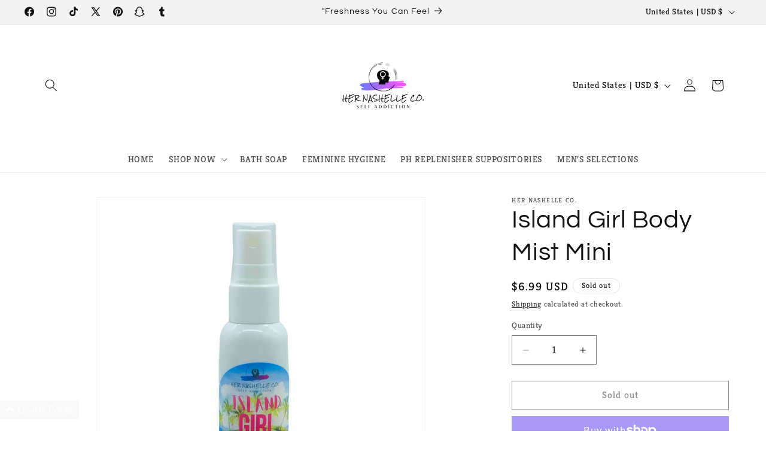

--- FILE ---
content_type: text/javascript; charset=utf-8
request_url: https://hernashelleco.com/products/island-girl-body-mist-mini.js
body_size: 167
content:
{"id":4750209286246,"title":"Island Girl Body Mist Mini","handle":"island-girl-body-mist-mini","description":"\u003cp\u003eIntroducing Island Girl Body Mist Mini, the perfect addition to our Island Girl Collection. Complete your island experience with a refreshing mist of tropical fragrances that will last all day long. A must-have for any island girl!y! \u003c\/p\u003e","published_at":"2020-04-16T14:51:00-04:00","created_at":"2020-04-16T14:51:00-04:00","vendor":"Her NaShelle Co.","type":"Health \u0026 Beauty","tags":["island girl","island girl body mist","mini","mist","spray"],"price":699,"price_min":699,"price_max":699,"available":false,"price_varies":false,"compare_at_price":null,"compare_at_price_min":0,"compare_at_price_max":0,"compare_at_price_varies":false,"variants":[{"id":31614275223654,"title":"Default Title","option1":"Default Title","option2":null,"option3":null,"sku":"","requires_shipping":true,"taxable":true,"featured_image":null,"available":false,"name":"Island Girl Body Mist Mini","public_title":null,"options":["Default Title"],"price":699,"weight":0,"compare_at_price":null,"inventory_management":"shopify","barcode":"","requires_selling_plan":false,"selling_plan_allocations":[]}],"images":["\/\/cdn.shopify.com\/s\/files\/1\/0066\/6501\/1300\/products\/NewMistPictures_1.png?v=1675465049"],"featured_image":"\/\/cdn.shopify.com\/s\/files\/1\/0066\/6501\/1300\/products\/NewMistPictures_1.png?v=1675465049","options":[{"name":"Title","position":1,"values":["Default Title"]}],"url":"\/products\/island-girl-body-mist-mini","media":[{"alt":"Island Girl Mist Mini","id":32112789324005,"position":1,"preview_image":{"aspect_ratio":1.0,"height":1080,"width":1080,"src":"https:\/\/cdn.shopify.com\/s\/files\/1\/0066\/6501\/1300\/products\/NewMistPictures_1.png?v=1675465049"},"aspect_ratio":1.0,"height":1080,"media_type":"image","src":"https:\/\/cdn.shopify.com\/s\/files\/1\/0066\/6501\/1300\/products\/NewMistPictures_1.png?v=1675465049","width":1080}],"requires_selling_plan":false,"selling_plan_groups":[]}

--- FILE ---
content_type: application/javascript
request_url: https://cdn-widgetsrepository.yotpo.com/widget-assets/widget-subscriptions-add-to-cart/app.v1.5.4-6819.js
body_size: 31828
content:
/*! For license information please see app.js.LICENSE.txt */
(function(){var __webpack_modules__={81:function(t,e,n){"use strict";var o;n.d(e,{dJ:function(){return a},ss:function(){return i}}),function(t){t.FIRST_PARTY="firstParty",t.THIRD_PARTY="thirdParty"}(o||(o={}));const i=Object.freeze({markWidgetLoaded:t=>{"undefined"!=typeof window&&window.performance&&window.performance.mark&&window.performance.mark(`yotpo:${t}:loaded`)},markWidgetStart:(t,e)=>{"undefined"!=typeof window&&window.performance&&window.performance.mark&&window.performance.mark(`yotpo:${t}:start`,{detail:e})},markWidgetEnd:(t,e)=>{"undefined"!=typeof window&&window.performance&&window.performance.mark&&window.performance.mark(`yotpo:${t}:end`,{detail:e})}}),r={},a=t=>{const e=(t=>{const{guid:e,category:n}=t;return`${e}_${n}`})(t);return r[e]||(r[e]=new s(t)),r[e]};class s{constructor(t){this.getYotpoAnalytics(t)}async trackCustomWidgetAction(t,e,n,o){return this.trackWidgetEvent(t,e,n,o)}async trackClickedOn(t,e,n){return this.trackWidgetEvent("clicked_on",t,e,n)}async trackError(t,e,n){return this.trackWidgetEvent("error",t,e,n)}async trackFilterResults(t,e,n){return this.trackWidgetEvent("filter_results",t,e,n)}async trackHidden(t,e,n){return this.trackWidgetEvent("hidden",t,e,n)}async trackHook(t,e,n){return this.trackWidgetEvent("hook",t,e,n)}async trackHovered(t,e,n){return this.trackWidgetEvent("hovered",t,e,n)}async trackLoaded(t,e,n){return this.trackWidgetEvent("loaded",t,e,n)}async trackShown(t,e,n){return this.trackWidgetEvent("shown",t,e,n)}async trackWidgetLoaded(t,e,n){const o=await this.analyticsLoadingPromise;return o?o.trackWidgetLoaded(t,e,n):Promise.resolve(!1)}createYotpoAnalyticsWithRetries(t,e,n){var o,i;t<=0?e(!1):void 0!==window.Yotpo&&(null===(o=null===window||void 0===window?void 0:window.yotpoWidgetsContainer)||void 0===o?void 0:o.Analytics)&&(null===(i=null===window||void 0===window?void 0:window.yotpoWidgetsContainer)||void 0===i?void 0:i.AnalyticsTools)?e(!0):setTimeout((()=>{t-=1,this.createYotpoAnalyticsWithRetries(t,e,n)}),50)}getYotpoAnalytics(t){return this.analyticsLoadingPromise||(this.analyticsLoadingPromise=new Promise(((t,e)=>{this.createYotpoAnalyticsWithRetries(10,t,e)})).then((e=>e?window.yotpoWidgetsContainer.AnalyticsTools.WidgetsAnalyticsFactory(t):null))),this.analyticsLoadingPromise}async trackWidgetEvent(t,e,n,o){const i=await this.analyticsLoadingPromise;return i?null==i?void 0:i.trackWidgetEvent(t,e,n,o):Promise.resolve(!1)}}},929:function(t,e,n){"use strict";var o,i,r;n.d(e,{nq:function(){return o},u7:function(){return i}}),function(t){t.DEFAULT="default",t.PREPAID="prepaid",t.PREPAID_EXPIRES="prepaidExpires"}(o||(o={})),function(t){t.VARIETY="VARIETY",t.MYSTERY="MYSTERY"}(i||(i={})),function(t){t.SKU_SWAP="SKU_SWAP",t.PRESET="PRESET"}(r||(r={}))},573:function(t,e,n){"use strict";n.d(e,{O:function(){return r},N:function(){return a}});var o=n(674),i="v1/selling_plan_changed",r=function(t){return(0,o.k)().subscribe(i,t)},a=function(t){return(0,o.k)().publish(i,{name:"add-to-cart-widget"},t)}},480:function(t,e,n){"use strict";n.d(e,{Fp:function(){return i},Al:function(){return r},kM:function(){return a},VR:function(){return s},fl:function(){return c},t3:function(){return l}}),n(581),n(379);var o=n(490),i=(n(771),"buy-once"),r=function(t){return!(0,o.wv)(t).requiresSellingPlan},a=function(t){return!!t&&t.toLowerCase()===i},s=function(t){return 0===t},c=function(t){return{id:i,name:t.widgetState.customizations.buyOnceText,options:[],sellingPlans:[],type:"buy-once"}},l=function(t){return{id:0,name:t.widgetState.customizations.buyOnceText,options:{howDoesItWork:[],recurringPolicies:void 0},description:"",priceAdjustments:[],isPrepaid:!1}}},78:function(t,e,n){"use strict";n.d(e,{z:function(){return i},P5:function(){return r}}),n(771),n(581);var o=n(610);function i(t,e,n){if(e){var o=function(t,e){if(t)return"fixed_amount"===t.valueType?e:"%"}(e,n),i=function(t){var e=function(t){if(t){var e="percentage"===t.valueType?t.value:.01*t.value;return"string"==typeof e?parseFloat(e):e}}(t);return e?e%1!=0?e.toFixed(2):e.toString():""}(e);return o===n||"left"===t.widgetState.customizations.priceLabel.percentSymbolLocation?"".concat(o).concat(i):"".concat(i).concat(o)}return""}n(379);var r=function(t,e){var n=t.sellingPlansState.sellingPlanGroups.find((function(t){return t.id===e}));if(n){var i=(0,o.UG)(t,e);if(i)return n.sellingPlans.find((function(t){return t.id===i.sellingPlanId}))}}},88:function(t,e,n){"use strict";n(379),n(56)},610:function(t,e,n){"use strict";n.d(e,{UG:function(){return r},RT:function(){return a},F_:function(){return s}});var o=n(480),i=n(490),r=(n(771),function(t,e){if(!t.productState.currentVariant)return null;var n=t.productState.currentVariant.sellingPlanAllocations.filter((function(t){return t.groupId===e&&t.price>0})).sort((function(t,e){return t.price-e.price}));return n[0]?n[0]:null}),a=function(t,e){var n=r(t,e);return n?n.price:(0,i.mt)(t)},s=function(t,e,n){if(!t.productState.currentVariant)return(0,i.mt)(t);if((0,o.kM)(e))return t.productState.currentVariant.price;var r=t.productState.currentVariant.sellingPlanAllocations.find((function(t){return t.groupId===e&&t.sellingPlanId===n&&t.price>=0}));return r?r.price:(0,i.mt)(t)}},379:function(t,e,n){"use strict";n(581)},581:function(t,e,n){"use strict";n(78)},56:function(t,e,n){"use strict";n(610)},674:function(t,e,n){"use strict";function o(t,e){for(var n=0;n<e.length;n++){var o=e[n];o.enumerable=o.enumerable||!1,o.configurable=!0,"value"in o&&(o.writable=!0),Object.defineProperty(t,o.key,o)}}function i(t,e,n){return e in t?Object.defineProperty(t,e,{value:n,enumerable:!0,configurable:!0,writable:!0}):t[e]=n,t}n.d(e,{k:function(){return a}});var r=function(){function t(e){!function(t,e){if(!(t instanceof e))throw new TypeError("Cannot call a class as a function")}(this,t),i(this,"subscriptions",void 0),i(this,"logErrors",void 0),this.subscriptions=new Map,this.logErrors=e}var e,n;return e=t,(n=[{key:"subscribe",value:function(t,e){var n=this.getRandomId(),o=this.subscriptions.get(t);return o||(o=new Map,this.subscriptions.set(t,o)),o.set(n,e),{eventName:t,callback:e,unsubscribe:function(){o&&o.delete(n)}}}},{key:"publish",value:function(t,e){for(var n=this,o=arguments.length,i=new Array(o>2?o-2:0),r=2;r<o;r++)i[r-2]=arguments[r];var a=this.subscriptions.get(t);a&&a.forEach((function(t){try{t.apply(void 0,[e].concat(i))}catch(t){n.logErrors&&console.error(t)}}))}},{key:"getRandomId",value:function(){return Math.random().toString(36).substr(2,9)}}])&&o(e.prototype,n),t}(),a=function(){var t=window,e=t.yotpoWidgetsContainer.yotpo_event_bus;if(e)return e;var n=new r(!0);return t.yotpoWidgetsContainer.yotpo_event_bus=n,n}},891:function(__unused_webpack_module,__webpack_exports__,__webpack_require__){"use strict";__webpack_require__.d(__webpack_exports__,{w8:function(){return hooksCustomizatioKeyPrefix},_p:function(){return sellingPlanChangedHookInit},lU:function(){return fireWidgetReadyHook},z_:function(){return produceAnalyticEvent}});var _events_selling_plan_changed__WEBPACK_IMPORTED_MODULE_0__=__webpack_require__(573),_models_selling_plan__WEBPACK_IMPORTED_MODULE_1__=__webpack_require__(581),_models_selling_plan_group__WEBPACK_IMPORTED_MODULE_2__=__webpack_require__(379),_store_main_types__WEBPACK_IMPORTED_MODULE_3__=__webpack_require__(771),_store_product_getters__WEBPACK_IMPORTED_MODULE_4__=__webpack_require__(490),_store_selling_plans_getters__WEBPACK_IMPORTED_MODULE_5__=__webpack_require__(820),_event_bus_event_bus__WEBPACK_IMPORTED_MODULE_6__=__webpack_require__(674),hooksCustomizatioKeyPrefix="hooks-",sellingPlanChangedHookInit=function(t){(0,_events_selling_plan_changed__WEBPACK_IMPORTED_MODULE_0__.O)((function(e,n){var o=(0,_store_selling_plans_getters__WEBPACK_IMPORTED_MODULE_5__.JQ)(t,n.selectedGroupId),i=o&&o.sellingPlans?o.sellingPlans.find((function(t){return t.id.toString()===n.selectedSellingPlanId})):null,r=o&&i?(0,_store_selling_plans_getters__WEBPACK_IMPORTED_MODULE_5__._L)(t,o.id,i.id):(0,_store_product_getters__WEBPACK_IMPORTED_MODULE_4__.QY)(t);doSellingPlanChangedEval(t.widgetState.customizations.hooks.sellingPlanChanged,n.isBuyOnce,o,i,r)}))},fireWidgetReadyHook=function(t){doEval(t.widgetState.customizations.hooks.widgetReady)},produceAnalyticEvent=function(t,e){doAnalyticsEval(t.widgetState.customizations.hooks.analyticsEvent,e)},doSellingPlanChangedEval=function doSellingPlanChangedEval(hook,isBuyOnce,selectedSellingPlanGroup,selectedSellingPlan,selectedProductPrice){eval(hook)},doEval=function doEval(hook){eval(hook)},doAnalyticsEval=function doAnalyticsEval(hook,event){eval(hook)}},31:function(t,e,n){"use strict";var o;n.d(e,{n:function(){return o}}),n(81),function(t){t[t.CustomWidgetAction=0]="CustomWidgetAction",t[t.WidgetLoaded=1]="WidgetLoaded",t[t.Loaded=2]="Loaded",t[t.ClickedOn=3]="ClickedOn",t[t.Shown=4]="Shown",t[t.Hovered=5]="Hovered",t[t.Hidden=6]="Hidden",t[t.Hook=7]="Hook",t[t.FilterResults=8]="FilterResults",t[t.Error=9]="Error"}(o||(o={}))},592:function(t,e,n){"use strict";n.d(e,{vn:function(){return o},Bl:function(){return i}}),n(771);var o=function(t){return"tiles-only"===t.widgetState.customizations.selectionType},i=function(t,e){var n,o,i=Math.floor(e/100*t.widgetState.customizations.loyalty.reward.pointsRatio);return n=t.widgetState.customizations.sellingPlans.promotionLine.text,o={"{{loyalty_points}}":i.toString()},Object.keys(o).forEach((function(t){n=n.replace(t,o[t])})),n}},63:function(t,e,n){"use strict";n(929)},771:function(t,e,n){"use strict";n(31),n(63),n(495),n(71)},490:function(t,e,n){"use strict";function o(t,e){var n=Object.keys(t);if(Object.getOwnPropertySymbols){var o=Object.getOwnPropertySymbols(t);e&&(o=o.filter((function(e){return Object.getOwnPropertyDescriptor(t,e).enumerable}))),n.push.apply(n,o)}return n}function i(t){for(var e=1;e<arguments.length;e++){var n=null!=arguments[e]?arguments[e]:{};e%2?o(Object(n),!0).forEach((function(e){r(t,e,n[e])})):Object.getOwnPropertyDescriptors?Object.defineProperties(t,Object.getOwnPropertyDescriptors(n)):o(Object(n)).forEach((function(e){Object.defineProperty(t,e,Object.getOwnPropertyDescriptor(n,e))}))}return t}function r(t,e,n){return e in t?Object.defineProperty(t,e,{value:n,enumerable:!0,configurable:!0,writable:!0}):t[e]=n,t}n.d(e,{wv:function(){return a},F0:function(){return s},e9:function(){return c},mt:function(){return l},QY:function(){return u}}),n(88),n(56),n(771);var a=function(t){return i({},t.productState.product)},s=function(t){return i({},t.productState.currentVariant)},c=function(t){return function(t){return a(t).variants.slice(0)}(t)[0]},l=function(t){return t.productState.product.price},u=function(t){var e=s(t);return e?e.price:l(t)}},495:function(t,e,n){"use strict";n(88),n(56)},820:function(t,e,n){"use strict";n.d(e,{IQ:function(){return c},CW:function(){return l},en:function(){return u},JQ:function(){return d},_X:function(){return p},gV:function(){return g},F6:function(){return y},_L:function(){return f},_Q:function(){return b},pZ:function(){return h},Tb:function(){return m}});var o=n(610),i=(n(379),n(771),n(490)),r=n(592);function a(t,e){var n=Object.keys(t);if(Object.getOwnPropertySymbols){var o=Object.getOwnPropertySymbols(t);e&&(o=o.filter((function(e){return Object.getOwnPropertyDescriptor(t,e).enumerable}))),n.push.apply(n,o)}return n}function s(t,e,n){return e in t?Object.defineProperty(t,e,{value:n,enumerable:!0,configurable:!0,writable:!0}):t[e]=n,t}var c=function(t){var e=(0,i.F0)(t).sellingPlanAllocations.map((function(t){return t.groupId}));return t.sellingPlansState.sellingPlanGroups.slice(0).filter((function(t){return e.indexOf(t.id)>=0}))},l=function(t){return t.sellingPlansState.selectedSellingPlanGroupId},u=function(t){return t.sellingPlansState.selectedSellingPlanId},d=function(t,e){var n=t.sellingPlansState.sellingPlanGroups.find((function(t){return t.id===e}));return n?function(t){for(var e=1;e<arguments.length;e++){var n=null!=arguments[e]?arguments[e]:{};e%2?a(Object(n),!0).forEach((function(e){s(t,e,n[e])})):Object.getOwnPropertyDescriptors?Object.defineProperties(t,Object.getOwnPropertyDescriptors(n)):a(Object(n)).forEach((function(e){Object.defineProperty(t,e,Object.getOwnPropertyDescriptor(n,e))}))}return t}({},n):void 0},p=function(t){var e,n=y(t),o=u(t);return null==n||null===(e=n.sellingPlans)||void 0===e?void 0:e.find((function(t){return t.id.toString()===o}))},g=function(t){return t.sellingPlansState.selectedSellingPlanGroupId},y=function(t){return d(t,t.sellingPlansState.selectedSellingPlanGroupId)},f=function(t,e,n){return(0,o.F_)(t,e,n)||(0,i.mt)(t)},b=function(t){return(0,i.wv)(t).sellingPlanGroups.some((function(t){return t.sellingPlans.some((function(t){return!!t.yotpoPrepaid}))}))},h=function(t){var e=(0,i.wv)(t).sellingPlanGroups;return 1===e.length&&"prepaid"===e[0].type},m=function(t){var e=p(t);return!(!(null==e?void 0:e.yotpoPrepaid)||(0,r.vn)(t))}},71:function(t,e,n){"use strict";n(379)},874:function(t){"use strict";t.exports={aliceblue:[240,248,255],antiquewhite:[250,235,215],aqua:[0,255,255],aquamarine:[127,255,212],azure:[240,255,255],beige:[245,245,220],bisque:[255,228,196],black:[0,0,0],blanchedalmond:[255,235,205],blue:[0,0,255],blueviolet:[138,43,226],brown:[165,42,42],burlywood:[222,184,135],cadetblue:[95,158,160],chartreuse:[127,255,0],chocolate:[210,105,30],coral:[255,127,80],cornflowerblue:[100,149,237],cornsilk:[255,248,220],crimson:[220,20,60],cyan:[0,255,255],darkblue:[0,0,139],darkcyan:[0,139,139],darkgoldenrod:[184,134,11],darkgray:[169,169,169],darkgreen:[0,100,0],darkgrey:[169,169,169],darkkhaki:[189,183,107],darkmagenta:[139,0,139],darkolivegreen:[85,107,47],darkorange:[255,140,0],darkorchid:[153,50,204],darkred:[139,0,0],darksalmon:[233,150,122],darkseagreen:[143,188,143],darkslateblue:[72,61,139],darkslategray:[47,79,79],darkslategrey:[47,79,79],darkturquoise:[0,206,209],darkviolet:[148,0,211],deeppink:[255,20,147],deepskyblue:[0,191,255],dimgray:[105,105,105],dimgrey:[105,105,105],dodgerblue:[30,144,255],firebrick:[178,34,34],floralwhite:[255,250,240],forestgreen:[34,139,34],fuchsia:[255,0,255],gainsboro:[220,220,220],ghostwhite:[248,248,255],gold:[255,215,0],goldenrod:[218,165,32],gray:[128,128,128],green:[0,128,0],greenyellow:[173,255,47],grey:[128,128,128],honeydew:[240,255,240],hotpink:[255,105,180],indianred:[205,92,92],indigo:[75,0,130],ivory:[255,255,240],khaki:[240,230,140],lavender:[230,230,250],lavenderblush:[255,240,245],lawngreen:[124,252,0],lemonchiffon:[255,250,205],lightblue:[173,216,230],lightcoral:[240,128,128],lightcyan:[224,255,255],lightgoldenrodyellow:[250,250,210],lightgray:[211,211,211],lightgreen:[144,238,144],lightgrey:[211,211,211],lightpink:[255,182,193],lightsalmon:[255,160,122],lightseagreen:[32,178,170],lightskyblue:[135,206,250],lightslategray:[119,136,153],lightslategrey:[119,136,153],lightsteelblue:[176,196,222],lightyellow:[255,255,224],lime:[0,255,0],limegreen:[50,205,50],linen:[250,240,230],magenta:[255,0,255],maroon:[128,0,0],mediumaquamarine:[102,205,170],mediumblue:[0,0,205],mediumorchid:[186,85,211],mediumpurple:[147,112,219],mediumseagreen:[60,179,113],mediumslateblue:[123,104,238],mediumspringgreen:[0,250,154],mediumturquoise:[72,209,204],mediumvioletred:[199,21,133],midnightblue:[25,25,112],mintcream:[245,255,250],mistyrose:[255,228,225],moccasin:[255,228,181],navajowhite:[255,222,173],navy:[0,0,128],oldlace:[253,245,230],olive:[128,128,0],olivedrab:[107,142,35],orange:[255,165,0],orangered:[255,69,0],orchid:[218,112,214],palegoldenrod:[238,232,170],palegreen:[152,251,152],paleturquoise:[175,238,238],palevioletred:[219,112,147],papayawhip:[255,239,213],peachpuff:[255,218,185],peru:[205,133,63],pink:[255,192,203],plum:[221,160,221],powderblue:[176,224,230],purple:[128,0,128],rebeccapurple:[102,51,153],red:[255,0,0],rosybrown:[188,143,143],royalblue:[65,105,225],saddlebrown:[139,69,19],salmon:[250,128,114],sandybrown:[244,164,96],seagreen:[46,139,87],seashell:[255,245,238],sienna:[160,82,45],silver:[192,192,192],skyblue:[135,206,235],slateblue:[106,90,205],slategray:[112,128,144],slategrey:[112,128,144],snow:[255,250,250],springgreen:[0,255,127],steelblue:[70,130,180],tan:[210,180,140],teal:[0,128,128],thistle:[216,191,216],tomato:[255,99,71],turquoise:[64,224,208],violet:[238,130,238],wheat:[245,222,179],white:[255,255,255],whitesmoke:[245,245,245],yellow:[255,255,0],yellowgreen:[154,205,50]}},466:function(t){t.exports=function(){"use strict";var t=Object.prototype.toString,e=Array.isArray||function(e){return"[object Array]"===t.call(e)};function n(t){return"function"==typeof t}function o(t){return t.replace(/[\-\[\]{}()*+?.,\\\^$|#\s]/g,"\\$&")}function i(t,e){return null!=t&&"object"==typeof t&&e in t}var r=RegExp.prototype.test;var a=/\S/;function s(t){return!function(t,e){return r.call(t,e)}(a,t)}var c={"&":"&amp;","<":"&lt;",">":"&gt;",'"':"&quot;","'":"&#39;","/":"&#x2F;","`":"&#x60;","=":"&#x3D;"};var l=/\s*/,u=/\s+/,d=/\s*=/,p=/\s*\}/,g=/#|\^|\/|>|\{|&|=|!/;function y(t){this.string=t,this.tail=t,this.pos=0}function f(t,e){this.view=t,this.cache={".":this.view},this.parent=e}function b(){this.templateCache={_cache:{},set:function(t,e){this._cache[t]=e},get:function(t){return this._cache[t]},clear:function(){this._cache={}}}}y.prototype.eos=function(){return""===this.tail},y.prototype.scan=function(t){var e=this.tail.match(t);if(!e||0!==e.index)return"";var n=e[0];return this.tail=this.tail.substring(n.length),this.pos+=n.length,n},y.prototype.scanUntil=function(t){var e,n=this.tail.search(t);switch(n){case-1:e=this.tail,this.tail="";break;case 0:e="";break;default:e=this.tail.substring(0,n),this.tail=this.tail.substring(n)}return this.pos+=e.length,e},f.prototype.push=function(t){return new f(t,this)},f.prototype.lookup=function(t){var e,o,r,a=this.cache;if(a.hasOwnProperty(t))e=a[t];else{for(var s,c,l,u=this,d=!1;u;){if(t.indexOf(".")>0)for(s=u.view,c=t.split("."),l=0;null!=s&&l<c.length;)l===c.length-1&&(d=i(s,c[l])||(o=s,r=c[l],null!=o&&"object"!=typeof o&&o.hasOwnProperty&&o.hasOwnProperty(r))),s=s[c[l++]];else s=u.view[t],d=i(u.view,t);if(d){e=s;break}u=u.parent}a[t]=e}return n(e)&&(e=e.call(this.view)),e},b.prototype.clearCache=function(){void 0!==this.templateCache&&this.templateCache.clear()},b.prototype.parse=function(t,n){var i=this.templateCache,r=t+":"+(n||h.tags).join(":"),a=void 0!==i,c=a?i.get(r):void 0;return null==c&&(c=function(t,n){if(!t)return[];var i,r,a,c=!1,f=[],b=[],m=[],w=!1,v=!1,S="",k=0;function _(){if(w&&!v)for(;m.length;)delete b[m.pop()];else m=[];w=!1,v=!1}function x(t){if("string"==typeof t&&(t=t.split(u,2)),!e(t)||2!==t.length)throw new Error("Invalid tags: "+t);i=new RegExp(o(t[0])+"\\s*"),r=new RegExp("\\s*"+o(t[1])),a=new RegExp("\\s*"+o("}"+t[1]))}x(n||h.tags);for(var P,C,z,O,E,T,A=new y(t);!A.eos();){if(P=A.pos,z=A.scanUntil(i))for(var I=0,j=z.length;I<j;++I)s(O=z.charAt(I))?(m.push(b.length),S+=O):(v=!0,c=!0,S+=" "),b.push(["text",O,P,P+1]),P+=1,"\n"===O&&(_(),S="",k=0,c=!1);if(!A.scan(i))break;if(w=!0,C=A.scan(g)||"name",A.scan(l),"="===C?(z=A.scanUntil(d),A.scan(d),A.scanUntil(r)):"{"===C?(z=A.scanUntil(a),A.scan(p),A.scanUntil(r),C="&"):z=A.scanUntil(r),!A.scan(r))throw new Error("Unclosed tag at "+A.pos);if(E=">"==C?[C,z,P,A.pos,S,k,c]:[C,z,P,A.pos],k++,b.push(E),"#"===C||"^"===C)f.push(E);else if("/"===C){if(!(T=f.pop()))throw new Error('Unopened section "'+z+'" at '+P);if(T[1]!==z)throw new Error('Unclosed section "'+T[1]+'" at '+P)}else"name"===C||"{"===C||"&"===C?v=!0:"="===C&&x(z)}if(_(),T=f.pop())throw new Error('Unclosed section "'+T[1]+'" at '+A.pos);return function(t){for(var e,n=[],o=n,i=[],r=0,a=t.length;r<a;++r)switch((e=t[r])[0]){case"#":case"^":o.push(e),i.push(e),o=e[4]=[];break;case"/":i.pop()[5]=e[2],o=i.length>0?i[i.length-1][4]:n;break;default:o.push(e)}return n}(function(t){for(var e,n,o=[],i=0,r=t.length;i<r;++i)(e=t[i])&&("text"===e[0]&&n&&"text"===n[0]?(n[1]+=e[1],n[3]=e[3]):(o.push(e),n=e));return o}(b))}(t,n),a&&i.set(r,c)),c},b.prototype.render=function(t,e,n,o){var i=this.getConfigTags(o),r=this.parse(t,i),a=e instanceof f?e:new f(e,void 0);return this.renderTokens(r,a,n,t,o)},b.prototype.renderTokens=function(t,e,n,o,i){for(var r,a,s,c="",l=0,u=t.length;l<u;++l)s=void 0,"#"===(a=(r=t[l])[0])?s=this.renderSection(r,e,n,o,i):"^"===a?s=this.renderInverted(r,e,n,o,i):">"===a?s=this.renderPartial(r,e,n,i):"&"===a?s=this.unescapedValue(r,e):"name"===a?s=this.escapedValue(r,e,i):"text"===a&&(s=this.rawValue(r)),void 0!==s&&(c+=s);return c},b.prototype.renderSection=function(t,o,i,r,a){var s=this,c="",l=o.lookup(t[1]);if(l){if(e(l))for(var u=0,d=l.length;u<d;++u)c+=this.renderTokens(t[4],o.push(l[u]),i,r,a);else if("object"==typeof l||"string"==typeof l||"number"==typeof l)c+=this.renderTokens(t[4],o.push(l),i,r,a);else if(n(l)){if("string"!=typeof r)throw new Error("Cannot use higher-order sections without the original template");null!=(l=l.call(o.view,r.slice(t[3],t[5]),(function(t){return s.render(t,o,i,a)})))&&(c+=l)}else c+=this.renderTokens(t[4],o,i,r,a);return c}},b.prototype.renderInverted=function(t,n,o,i,r){var a=n.lookup(t[1]);if(!a||e(a)&&0===a.length)return this.renderTokens(t[4],n,o,i,r)},b.prototype.indentPartial=function(t,e,n){for(var o=e.replace(/[^ \t]/g,""),i=t.split("\n"),r=0;r<i.length;r++)i[r].length&&(r>0||!n)&&(i[r]=o+i[r]);return i.join("\n")},b.prototype.renderPartial=function(t,e,o,i){if(o){var r=this.getConfigTags(i),a=n(o)?o(t[1]):o[t[1]];if(null!=a){var s=t[6],c=t[5],l=t[4],u=a;0==c&&l&&(u=this.indentPartial(a,l,s));var d=this.parse(u,r);return this.renderTokens(d,e,o,u,i)}}},b.prototype.unescapedValue=function(t,e){var n=e.lookup(t[1]);if(null!=n)return n},b.prototype.escapedValue=function(t,e,n){var o=this.getConfigEscape(n)||h.escape,i=e.lookup(t[1]);if(null!=i)return"number"==typeof i&&o===h.escape?String(i):o(i)},b.prototype.rawValue=function(t){return t[1]},b.prototype.getConfigTags=function(t){return e(t)?t:t&&"object"==typeof t?t.tags:void 0},b.prototype.getConfigEscape=function(t){return t&&"object"==typeof t&&!e(t)?t.escape:void 0};var h={name:"mustache.js",version:"4.1.0",tags:["{{","}}"],clearCache:void 0,escape:void 0,parse:void 0,render:void 0,Scanner:void 0,Context:void 0,Writer:void 0,set templateCache(t){m.templateCache=t},get templateCache(){return m.templateCache}},m=new b;return h.clearCache=function(){return m.clearCache()},h.parse=function(t,e){return m.parse(t,e)},h.render=function(t,n,o,i){if("string"!=typeof t)throw new TypeError('Invalid template! Template should be a "string" but "'+((e(r=t)?"array":typeof r)+'" was given as the first argument for mustache#render(template, view, partials)'));var r;return m.render(t,n,o,i)},h.escape=function(t){return String(t).replace(/[&<>"'`=\/]/g,(function(t){return c[t]}))},h.Scanner=y,h.Context=f,h.Writer=b,h}()}},__webpack_module_cache__={};function __webpack_require__(t){if(__webpack_module_cache__[t])return __webpack_module_cache__[t].exports;var e=__webpack_module_cache__[t]={exports:{}};return __webpack_modules__[t].call(e.exports,e,e.exports,__webpack_require__),e.exports}__webpack_require__.d=function(t,e){for(var n in e)__webpack_require__.o(e,n)&&!__webpack_require__.o(t,n)&&Object.defineProperty(t,n,{enumerable:!0,get:e[n]})},__webpack_require__.o=function(t,e){return Object.prototype.hasOwnProperty.call(t,e)},function(){"use strict";var t=__webpack_require__(81),e=__webpack_require__(929),n=function(){var t=window.location.search.substring(1),e={};return t.split("&").forEach((function(t){var n=t.split("="),o=decodeURIComponent(n[0]).toLowerCase(),i=decodeURIComponent(n.length>1?n[1]:"");e[o]=i})),e},o=function(t,e,n){var o=document.createElement(t);return e&&o.setAttribute("class",e),i(o,n),o},i=function(t,e){for(var n=Object.keys(e),o=0;o<n.length;o++){var i=n[o];void 0!==e[i]&&t.setAttribute(i,e[i].toString())}},r=function(t){for(var e=Object.keys(t),n=[],o=0;o<e.length;o++){var i=e[o];n.push("".concat(i,":").concat(t[i]))}return n.join(";")};function a(t){return document.getElementsByClassName(t)[0]||null}var s=__webpack_require__(891);function c(t,e){var n=Object.keys(t);if(Object.getOwnPropertySymbols){var o=Object.getOwnPropertySymbols(t);e&&(o=o.filter((function(e){return Object.getOwnPropertyDescriptor(t,e).enumerable}))),n.push.apply(n,o)}return n}function l(t){for(var e=1;e<arguments.length;e++){var n=null!=arguments[e]?arguments[e]:{};e%2?c(Object(n),!0).forEach((function(e){u(t,e,n[e])})):Object.getOwnPropertyDescriptors?Object.defineProperties(t,Object.getOwnPropertyDescriptors(n)):c(Object(n)).forEach((function(e){Object.defineProperty(t,e,Object.getOwnPropertyDescriptor(n,e))}))}return t}function u(t,e,n){return e in t?Object.defineProperty(t,e,{value:n,enumerable:!0,configurable:!0,writable:!0}):t[e]=n,t}var d,p=function(t){return 0===t.indexOf(s.w8)||"base-url-override"===t.toLowerCase()},g=function(t,e){return!0===(t[e]&&"true"===t[e].toString())},y=function(t,e,n){return void 0===t[e]?n:g(t,e)},f=function(t,e,n){var o=t[e]||n;return parseInt(o,10)},b=function(t,e,n){var o=t[e]||n;return parseFloat(o)},h=function(t,e,n){return void 0!==t[e]?t[e]:n},m=function(t,e,n){var o=(t[e]||n).replace("|","@").split("@");return{name:o[0],weight:o[1],url:o[2]}},w=function(t,e,n){var o=t[e]||n;return o&&o.toString()&&o.toString().indexOf("px")<0?"".concat(o,"px"):o},v=function(t,e){return 0!==e.indexOf(s.w8)?(console.warn("hooks key must start with correct prefix"),""):t[e]},S=function(t,e,n,o){var i=t[e];return i?i.split(o):n},k=function(t,e,n){var o=t[e];try{return JSON.parse(o)||n}catch(t){return n}},_=function(t,e,n){return(t[e]||n).replace(/<\/?[^>]+(>|$)/g,"")},x=(__webpack_require__(771),function(t,e){var n=t.widgetState.customizations.isReadOnly?"yotpo-admin-preview":"",i=t.viewState.isMobile||t.widgetState.customizations.isMobile?"yotpo-is-mobile":"",r=o("div","yotpo-widget-subscriptions-add-to-cart yotpo-widget-override-css yotpo-widget-clear ".concat(n," ").concat(i),{"data-render-id":e});if(t.widgetState.customizations.css.allowCssMode){var a=o("style","yotpo-css-clear",{});a.innerHTML=P(),r.appendChild(a)}var s=o("link","",{href:t.widgetState.customizations.styles.fontFamily.url,rel:"stylesheet"});return("head",document.getElementsByTagName("head")[0]||null).appendChild(s),r}),P=function(){return"\n  .yotpo-widget-clear, .yotpo-widget-clear input, .yotpo-widget-clear button, .yotpo-widget-clear span, .yotpo-widget-clear select, .yotpo-widget-clear label {\n    animation : none;\n    animation-delay : 0;\n    animation-direction : normal;\n    animation-duration : 0;\n    animation-fill-mode : none;\n    animation-iteration-count : 1;\n    animation-name : none;\n    animation-play-state : running;\n    animation-timing-function : ease;\n    backface-visibility : visible;\n    background : 0;\n    background-attachment : scroll;\n    background-clip : border-box;\n    background-color : transparent;\n    background-image : none;\n    background-origin : padding-box;\n    background-position : 0 0;\n    background-position-x : 0;\n    background-position-y : 0;\n    background-repeat : repeat;\n    background-size : auto auto;\n    border : 0;\n    border-style : none;\n    border-width : medium;\n    border-color : inherit;\n    border-bottom : 0;\n    border-bottom-color : inherit;\n    border-bottom-left-radius : 0;\n    border-bottom-right-radius : 0;\n    border-bottom-style : none;\n    border-bottom-width : medium;\n    border-collapse : separate;\n    border-image : none;\n    border-left : 0;\n    border-left-color : inherit;\n    border-left-style : none;\n    border-left-width : medium;\n    border-radius : 0;\n    border-right : 0;\n    border-right-color : inherit;\n    border-right-style : none;\n    border-right-width : medium;\n    border-spacing : 0;\n    border-top : 0;\n    border-top-color : inherit;\n    border-top-left-radius : 0;\n    border-top-right-radius : 0;\n    border-top-style : none;\n    border-top-width : medium;\n    bottom : auto;\n    box-shadow : none;\n    box-sizing : content-box;\n    caption-side : top;\n    clear : none;\n    clip : auto;\n    color : inherit;\n    columns : auto;\n    column-count : auto;\n    column-fill : balance;\n    column-gap : normal;\n    column-rule : medium none currentColor;\n    column-rule-color : currentColor;\n    column-rule-style : none;\n    column-rule-width : none;\n    column-span : 1;\n    column-width : auto;\n    content : normal;\n    counter-increment : none;\n    counter-reset : none;\n    cursor : auto;\n    direction : ltr;\n    display : inline;\n    empty-cells : show;\n    float : none;\n    font : normal;\n    font-family : inherit;\n    font-size : medium;\n    font-style : normal;\n    font-variant : normal;\n    font-weight : normal;\n    height : auto;\n    hyphens : none;\n    left : auto;\n    letter-spacing : normal;\n    line-height : normal;\n    list-style : none;\n    list-style-image : none;\n    list-style-position : outside;\n    list-style-type : disc;\n    margin : 0;\n    margin-bottom : 0;\n    margin-left : 0;\n    margin-right : 0;\n    margin-top : 0;\n    max-height : none;\n    max-width : none;\n    min-height : 0;\n    min-width : 0;\n    opacity : 1;\n    orphans : 0;\n    outline : 0;\n    outline-color : invert;\n    outline-style : none;\n    outline-width : medium;\n    overflow : visible;\n    overflow-x : visible;\n    overflow-y : visible;\n    padding : 0;\n    padding-bottom : 0;\n    padding-left : 0;\n    padding-right : 0;\n    padding-top : 0;\n    page-break-after : auto;\n    page-break-before : auto;\n    page-break-inside : auto;\n    perspective : none;\n    perspective-origin : 50% 50%;\n    position : static;\n    right : auto;\n    tab-size : 8;\n    table-layout : auto;\n    text-align : inherit;\n    text-align-last : auto;\n    text-decoration : none;\n    text-decoration-color : inherit;\n    text-decoration-line : none;\n    text-decoration-style : solid;\n    text-indent : 0;\n    text-shadow : none;\n    text-transform : none;\n    top : auto;\n    transform : none;\n    transform-style : flat;\n    transition : none;\n    transition-delay : 0s;\n    transition-duration : 0s;\n    transition-property : none;\n    transition-timing-function : ease;\n    unicode-bidi : normal;\n    vertical-align : baseline;\n    visibility : visible;\n    white-space : normal;\n    widows : 0;\n    width : auto;\n    word-spacing : normal;\n    word-break: normal;\n    z-index : auto;\n  }\n  "},C=(__webpack_require__(581),__webpack_require__(379),__webpack_require__(78)),z=(__webpack_require__(88),__webpack_require__(56),__webpack_require__(610)),O=function(t,e){return{valueType:t,value:e}},E=function(t,e,n,o,i,r){var a=arguments.length>6&&void 0!==arguments[6]?arguments[6]:null;return{id:t,name:e,description:"",options:o,priceAdjustments:r,isPrepaid:!1,yotpoPrepaid:a}},T=function(t,e,n,o,i,r){return{id:t,name:e,options:[{name:e,position:i,values:n.map((function(t){return t.name}))}],sellingPlans:n,type:r}},A=function(t,e,n){return{groupId:t,sellingPlanId:e,price:n}},I=function(t,e,n,o,i,r,a,s){return{id:t,title:e,price:n,handle:o,description:i,requiresSellingPlan:r,variants:a,sellingPlanGroups:s,priceVaries:!1}},j=1699,L="Prepay and save",R=[],D=[O("fixed_amount",500)],F=[O("fixed_amount",1500)],q=[O("percentage",20)],B=[A("12345",111,0),A("12345",112,999),A("12345",113,799),A("12345",114,1199)],M=function(){return[(12345,"someTitle",j,t=B,{id:12345,title:"someTitle",price:1699,compareAtPrice:1699,sellingPlanAllocations:t})];var t},W=function(t){return{deliveryPolicy:{interval:"MONTH",intervalCount:1},billingPolicy:{interval:"MONTH",intervalCount:3},maxCycles:t,variantId:void 0,discount:void 0}},H=[E(111,"Every week","12345",{},M(),R),E(112,"Every 2 weeks","12345",{},M(),F),E(113,"Every 3 weeks","12345",{},M(),D),E(114,"Every 4 weeks","12345",{},M(),q)],U=function(t){return[E(115,"Prepaid monthly for 3 months","12345",{},M(),R,W(t))]},V=[T("12345","Subscribe to Save",H,M(),1,"subscribe")],N=function(){var t=arguments.length>0&&void 0!==arguments[0]?arguments[0]:void 0;return[T("12345",L,U(t),M(),1,"prepaid")]},G=function(t){if(t.status>=200&&t.status<300)return t;throw new Error(t.statusText)},Q=function(t){return t.json()};!function(t){t.HOW_DOES_IT_WORK="howDoesItWork",t.RECURRING_POLICIES="recurringPolicies",t.SKU_SWAP_BY_DATE="skuSwapByDate",t.YOTPO_PREPAID="yotpoPrepaid"}(d||(d={}));var Y=Object.values(d);function K(t,e){(null==e||e>t.length)&&(e=t.length);for(var n=0,o=new Array(e);n<e;n++)o[n]=t[n];return o}var X=function(t){var e=function(t){var e={howDoesItWork:void 0,recurringPolicies:void 0,yotpoPrepaid:void 0};return t.filter((function(t){return e=t.name,Y.includes(e);var e})).forEach((function(t){try{switch(t.name){case d.HOW_DOES_IT_WORK:e.howDoesItWork=t.value.split(";");break;case d.RECURRING_POLICIES:e.recurringPolicies=JSON.parse(t.value);break;case d.SKU_SWAP_BY_DATE:e.skuSwapByDate=new Map(Object.entries(JSON.parse(t.value)));break;case d.YOTPO_PREPAID:e.yotpoPrepaid=st(t.value)}}catch(e){console.error("Failed to parse option - ".concat(t.name),e)}})),e}(t.options);return{id:t.id,description:t.description,name:t.name,options:e,priceAdjustments:$(t),isPrepaid:Z(e.recurringPolicies),yotpoPrepaid:J(e.yotpoPrepaid)}},Z=function(t){return!!t&&(t.billingInterval!==t.deliveryInterval||t.billingIntervalCount!==t.deliveryIntervalCount)},J=function(t){if(t)return{deliveryPolicy:{interval:t.delivery_frequency_type,intervalCount:ct(t.delivery_frequency_num)},billingPolicy:{interval:t.billing_frequency_type,intervalCount:ct(t.billing_frequency_num)},maxCycles:ct(t.max_cycles),variantId:ct(t.variant_id),discount:{valueType:lt(t.discount_type),value:ct(t.discount_value)}}};function $(t){return t.price_adjustments.map((function(t){return{valueType:t.value_type,value:t.value}}))}var tt=function(t){return!!t.app_id&&"yotpo echo"===t.app_id.toLowerCase()},et=function(t,e){var n=e.variants.map((function(e){return function(t,e){return{id:e.id,title:e.title,price:ot(t,e.price),compareAtPrice:ot(t,e.compare_at_price),sellingPlanAllocations:e.selling_plan_allocations.map((function(e){return function(t,e){return{groupId:e.selling_plan_group_id,sellingPlanId:e.selling_plan_id,price:ot(t,e.price)}}(t,e)}))}}(t,e)})),o=e.selling_plan_groups.filter(tt).map((e.price,function(t){var e=t.selling_plans.map(X),n=e.some((function(t){return!!t.yotpoPrepaid}));return{id:t.id,name:t.name,sellingPlans:e,options:t.options,type:n?"prepaid":"subscribe"}}));return{id:e.id,description:e.description,handle:e.handle,title:e.title,price:ot(t,e.price),requiresSellingPlan:e.requires_selling_plan||1===o.length&&"prepaid"===o[0].type,sellingPlanGroups:o,variants:n,priceVaries:e.price_varies}},nt=function(){return"undefined"!=typeof Shopify&&Shopify.designMode},ot=function(t,e){if(t.widgetState.customizations.priceLabel.currency.enabled){var n=it(t);return t.widgetState.customizations.priceLabel.currency.roundUp?rt(t,e,n):e*n}return e},it=function(t){return 1!==t.widgetState.customizations.priceLabel.currency.rate?t.widgetState.customizations.priceLabel.currency.rate:"undefined"!=typeof Shopify&&Shopify.currency&&Shopify.currency.rate?parseFloat(Shopify.currency.rate):1},rt=function(t,e,n){return"jpy"===at(t)?1e4*Math.ceil(e*n/1e4):100*Math.ceil(e*n/100)},at=function(t){return t.widgetState.customizations.priceLabel.currency.name?t.widgetState.customizations.priceLabel.currency.name.toLowerCase():"undefined"!=typeof Shopify&&Shopify.currency&&Shopify.currency.active?Shopify.currency.active.toLowerCase():""},st=function(t){if(t&&t.startsWith("prepaid="))return t.replace(/^prepaid=/,"").split(",").map((function(t){return t.split(":")})).reduce((function(t,e){var n,o,i=(o=2,function(t){if(Array.isArray(t))return t}(n=e)||function(t,e){if("undefined"!=typeof Symbol&&Symbol.iterator in Object(t)){var n=[],o=!0,i=!1,r=void 0;try{for(var a,s=t[Symbol.iterator]();!(o=(a=s.next()).done)&&(n.push(a.value),!e||n.length!==e);o=!0);}catch(t){i=!0,r=t}finally{try{o||null==s.return||s.return()}finally{if(i)throw r}}return n}}(n,o)||function(t,e){if(t){if("string"==typeof t)return K(t,e);var n=Object.prototype.toString.call(t).slice(8,-1);return"Object"===n&&t.constructor&&(n=t.constructor.name),"Map"===n||"Set"===n?Array.from(t):"Arguments"===n||/^(?:Ui|I)nt(?:8|16|32)(?:Clamped)?Array$/.test(n)?K(t,e):void 0}}(n,o)||function(){throw new TypeError("Invalid attempt to destructure non-iterable instance.\nIn order to be iterable, non-array objects must have a [Symbol.iterator]() method.")}()),r=i[0],a=i[1];return r&&a&&(t[r.trim()]=a.trim()),t}),{})},ct=function(t){return t&&!isNaN(Number(t))?Number(t):void 0},lt=function(t){return t?"percentage"===t?"percentage":"fixed_amount":void 0},ut=__webpack_require__(480),dt=__webpack_require__(820),pt=function(t){return t.viewState.formId},gt=function(t,e){var n=ft(t,e);return document.querySelector(n)},yt=function(t,e){var n=ft(t,e);return document.querySelectorAll(n)},ft=function(t,e){return'[data-render-id="'.concat(t.viewState.renderId,'"] ').concat(e)};function bt(t){return function(t){if(Array.isArray(t))return ht(t)}(t)||function(t){if("undefined"!=typeof Symbol&&Symbol.iterator in Object(t))return Array.from(t)}(t)||function(t,e){if(t){if("string"==typeof t)return ht(t,e);var n=Object.prototype.toString.call(t).slice(8,-1);return"Object"===n&&t.constructor&&(n=t.constructor.name),"Map"===n||"Set"===n?Array.from(t):"Arguments"===n||/^(?:Ui|I)nt(?:8|16|32)(?:Clamped)?Array$/.test(n)?ht(t,e):void 0}}(t)||function(){throw new TypeError("Invalid attempt to spread non-iterable instance.\nIn order to be iterable, non-array objects must have a [Symbol.iterator]() method.")}()}function ht(t,e){(null==e||e>t.length)&&(e=t.length);for(var n=0,o=new Array(e);n<e;n++)o[n]=t[n];return o}var mt="yotpo-selling-plans-wrapper",wt=function(t){var e=t.widgetState.customizations.isPreview&&!t.widgetState.customizations.livePreview.show?"yotpo-is-preview":"",n=t.widgetState.customizations.isReadOnly?"yotpo-admin-preview":"",i=t.productState.product.requiresSellingPlan&&1===t.sellingPlansState.sellingPlanGroups.length?"yotpo-single-selling-plan-group-only":"",r=t.widgetState.customizations.isYotpoPrepaidEnabled&&(0,dt.pZ)(t)?"yotpo-prepaid":"";return o("div","".concat(mt," ").concat(n," ").concat(e," ").concat(i," ").concat(r),{})},vt=function(){return o("div","yotpo-selling-plans",{})},St=function(t,e,n,o){(0,ut.Al)(t)?t.widgetState.customizations.oneTimeAtLast?e.append.apply(e,bt(n).concat([o])):e.append.apply(e,[o].concat(bt(n))):e.append.apply(e,bt(n))},kt=function(t){var e=t.widgetState.customizations.autoPickOptionIndex;return(0,ut.Al)(t)||0!==e?e:1},_t=function(t,e){var n=gt(t,".".concat(mt));n&&n.addEventListener("change",e)};function xt(t,e){for(var n=0;n<e.length;n++){var o=e[n];o.enumerable=o.enumerable||!1,o.configurable=!0,"value"in o&&(o.writable=!0),Object.defineProperty(t,o.key,o)}}function Pt(t,e,n){return e in t?Object.defineProperty(t,e,{value:n,enumerable:!0,configurable:!0,writable:!0}):t[e]=n,t}var Ct=function(){function t(e,n,o){var i=this;!function(t,e){if(!(t instanceof e))throw new TypeError("Cannot call a class as a function")}(this,t),this.store=e,this.parentElement=n,this.isEncapsulated=o,Pt(this,"element",void 0),Pt(this,"openSubscriptionPolicies",(function(t){var e=(0,dt.CW)(t);if(i.element&&It(i.store).shouldShow){var n=(0,ut.kM)(e)||!i.isEncapsulated===(0,dt.Tb)(t);i.element.style.display=n?"none":"block"}})),this.isEncapsulated||_t(e,(function(){return i.openSubscriptionPolicies(e)}))}var e,n;return e=t,(n=[{key:"render",value:function(){if(It(this.store).shouldShow)return this.element=zt(this.store),this.isEncapsulated&&this.openSubscriptionPolicies(this.store),this.parentElement.appendChild(this.element),this.element}}])&&xt(e.prototype,n),t}(),zt=function(t){var e=o("div","yotpo-subscription-policy-wrapper",{}),n=o("div","".concat(t.widgetState.customizations.isReadOnly?"yotpo-subscription-policy-container yotpo-admin-preview":"yotpo-subscription-policy-container"),{}),i=o("div","yotpo-subscription-policy",{});if(!(0,dt.pZ)(t)){var r=Ot(t);i.appendChild(r)}var a=Et(t);i.appendChild(a);var s=Tt(t);if(s&&i.appendChild(s),t.widgetState.customizations.css.allowCssMode){var c=o("style","yotpo-subscription-policy-style",{});c.innerHTML=jt(t),e.appendChild(c)}return n.appendChild(i),e.appendChild(n),e},Ot=function(t){var e=o("div","yotpo-subscription-policy-text-header",{});return e.innerHTML=At(t),_t(t,(function(){e.innerHTML=At(t)})),e},Et=function(t){var e=o("div","yotpo-subscription-policy-text-main",{});return e.textContent=It(t).description,_t(t,(function(){e.textContent=It(t).description})),e},Tt=function(t){var e=It(t).informationLink;if(e){var n="".concat(window.location.origin,"/policies/subscription-policy.html?locale=en"),i=o("a","yotpo-subscription-policy-text-footer",{target:"_blank",href:e||n});return i.innerHTML=It(t).footer,i}},At=function(t){var e=gt(t,".yotpo-selected .yotpo-radio-label-text");return e?e.innerText:""},It=function(t){var e=(0,dt._X)(t);return e&&e.yotpoPrepaid?t.widgetState.customizations.yotpoPrepaid.subscriptionPolicy:t.widgetState.customizations.subscriptionPolicy},jt=function(t){return"\n  .yotpo-widget-subscriptions-add-to-cart .yotpo-subscription-policy-wrapper {\n    display: none;\n    margin: 0 0 10px 0;\n  }\n  .yotpo-widget-subscriptions-add-to-cart .yotpo-prepaid .yotpo-subscription-policy-wrapper {\n    display: block;\n    margin: 10px 0 0 0;\n  }\n  .yotpo-widget-subscriptions-add-to-cart .yotpo-subscription-policy-container {\n    text-align: initial;\n    width: 100%;\n  }\n  .yotpo-widget-subscriptions-add-to-cart .yotpo-subscription-policy-container.yotpo-admin-preview {\n    margin: auto;\n    max-width: 400px;\n  }\n  .yotpo-widget-subscriptions-add-to-cart .yotpo-subscription-policy {\n    background: ".concat(t.widgetState.customizations.styles.notSelectedRadio.backgroundColor,";\n    border-radius: 8px;\n    display: grid;\n    padding: 10px 15px;\n  }\n  .yotpo-widget-subscriptions-add-to-cart .yotpo-prepaid .yotpo-selected .yotpo-subscription-policy {\n    background: transparent;\n    padding: 0;\n  }\n  .yotpo-widget-subscriptions-add-to-cart .yotpo-prepaid .yotpo-subscription-policy {\n    border-radius: 0;\n  }\n  .yotpo-widget-subscriptions-add-to-cart .yotpo-subscription-policy-text-header,\n  .yotpo-widget-subscriptions-add-to-cart .yotpo-subscription-policy-text-main,\n  .yotpo-widget-subscriptions-add-to-cart .yotpo-subscription-policy-text-footer {\n    margin: 5px;\n    font-style: normal;\n    font-family: ").concat(t.widgetState.customizations.styles.fontFamily.name,";\n    font-weight: ").concat(t.widgetState.customizations.styles.fontFamily.weight||500,";\n    line-height: 20px;\n    width: 99%;\n    color: ").concat(t.widgetState.customizations.styles.colors.text.primary,";\n  }\n\n  .yotpo-widget-subscriptions-add-to-cart .yotpo-prepaid .yotpo-subscription-policy-text-main {\n    margin: 0px;\n  }\n\n  .yotpo-widget-subscriptions-add-to-cart .yotpo-subscription-policy-text-main, .yotpo-subscription-policy-text-footer {\n    color: #696F80;\n  }\n  .yotpo-widget-subscriptions-add-to-cart .yotpo-subscription-policy-text-header {\n    color: ").concat(t.widgetState.customizations.styles.colors.text.primary,";\n    font-size: ").concat(t.widgetState.customizations.styles.fontSize.primary,";\n  }\n  .yotpo-widget-subscriptions-add-to-cart .yotpo-subscription-policy-text-main {\n    color: ").concat(t.widgetState.customizations.styles.fontSize.primary,";\n    font-size: ").concat(t.widgetState.customizations.styles.fontSize.primary,";\n  }\n  .yotpo-widget-subscriptions-add-to-cart .yotpo-subscription-policy-text-footer {\n    text-decoration: underline;\n    font-size: ").concat(t.widgetState.customizations.styles.fontSize.primary,";\n  }\n  ")},Lt=__webpack_require__(466);function Rt(t,e){var n=Object.keys(t);if(Object.getOwnPropertySymbols){var o=Object.getOwnPropertySymbols(t);e&&(o=o.filter((function(e){return Object.getOwnPropertyDescriptor(t,e).enumerable}))),n.push.apply(n,o)}return n}function Dt(t){for(var e=1;e<arguments.length;e++){var n=null!=arguments[e]?arguments[e]:{};e%2?Rt(Object(n),!0).forEach((function(e){Ft(t,e,n[e])})):Object.getOwnPropertyDescriptors?Object.defineProperties(t,Object.getOwnPropertyDescriptors(n)):Rt(Object(n)).forEach((function(e){Object.defineProperty(t,e,Object.getOwnPropertyDescriptor(n,e))}))}return t}function Ft(t,e,n){return e in t?Object.defineProperty(t,e,{value:n,enumerable:!0,configurable:!0,writable:!0}):t[e]=n,t}var qt=function(t,e,n){var i=Lt.render(n,Dt(Dt({},e),{},{checkedFn:function(){return e.checked?"checked=true":""},checkedClassFn:function(){return e.checked?"yotpo-checked":""}})),r=o("label",e.classString,e.attributes||{});return r.innerHTML=i,r.addEventListener("click",Bt(t,e.id)),r},Bt=function(t,e){return function(){yt(t,"[data-selling-plan-group-frequency-id]").forEach((function(n){var o=n.getAttribute("data-selling-plan-group-frequency-id")===e;("radio-and-dropdown"!==t.widgetState.customizations.selectionType||!t.widgetState.customizations.styles.selectedRadio.openByDefault)&&(n.style.display=o?"block":"none");var i=gt(t,'[data-seling-plan-group-id="'.concat(e,'"] .yotpo-radio-label-input'));Mt(i,o)})),yt(t,".yotpo-radio-container[data-seling-plan-group-id]").forEach((function(t){var n=t.getAttribute("data-seling-plan-group-id")===String(e);Mt(t,n)}))}},Mt=function(t,e){var n,o=null===(n=t.getAttribute("class"))||void 0===n?void 0:n.replace("yotpo-not-selected","").replace("yotpo-selected",""),i=e?"yotpo-selected":"yotpo-not-selected";t.setAttribute("class","".concat(o," ").concat(i))},Wt=__webpack_require__(573),Ht=__webpack_require__(31),Ut=function(t){return!(t.widgetState.customizations.isReadOnly||t.widgetState.customizations.isPreview)},Vt=function(t,e){t.analyticsState.analyticsSingleton&&(function(t,e){switch(e){case Ht.n.WidgetLoaded:return t.analyticsState.analyticsSingleton.trackWidgetLoaded;case Ht.n.Loaded:return t.analyticsState.analyticsSingleton.trackLoaded;case Ht.n.ClickedOn:return t.analyticsState.analyticsSingleton.trackClickedOn;case Ht.n.Shown:return t.analyticsState.analyticsSingleton.trackShown;case Ht.n.Hovered:return t.analyticsState.analyticsSingleton.trackHovered;case Ht.n.Hidden:return t.analyticsState.analyticsSingleton.trackHidden;case Ht.n.Hook:return t.analyticsState.analyticsSingleton.trackHook;case Ht.n.FilterResults:return t.analyticsState.analyticsSingleton.trackFilterResults;case Ht.n.Error:return t.analyticsState.analyticsSingleton.trackError}}(t,function(t){switch(t){case"loaded":return Ht.n.Loaded;case"clicked_on":return Ht.n.ClickedOn;case"error":return Ht.n.Error;case"hook":return Ht.n.Hook;case"hovered":return Ht.n.Hovered;case"result":return Ht.n.FilterResults;case"shown":return Ht.n.Shown}}(e.action)).call(t.analyticsState.analyticsSingleton,e.label,e.property,e.context),t.widgetState.customizations.hooks.analyticsEvent&&(0,s.z_)(t,e))},Nt=function(t,e,n){t.sellingPlansState.selectedSellingPlanGroupId=e,t.sellingPlansState.selectedSellingPlanId=n},Gt=function(t,e,n,o,i,r){var a;Nt(t,e,n),(0,Wt.N)({selectedGroupId:e,selectedSellingPlanId:n,isBuyOnce:!o}),"buy-once"!==e&&Vt(t,{action:"clicked_on",label:"selling_plan",context:{product_id:i,selling_plan_id:n,selected_group_id:e,plan_selection_type:t.widgetState.customizations.selectionType,live_preview:t.widgetState.customizations.livePreview.show,is_prepaid:null===(a=(0,dt._X)(t))||void 0===a?void 0:a.isPrepaid}})},Qt=__webpack_require__(490);function Yt(t,e){for(var n=0;n<e.length;n++){var o=e[n];o.enumerable=o.enumerable||!1,o.configurable=!0,"value"in o&&(o.writable=!0),Object.defineProperty(t,o.key,o)}}function Kt(t,e,n){return e in t?Object.defineProperty(t,e,{value:n,enumerable:!0,configurable:!0,writable:!0}):t[e]=n,t}var Xt=function(){function t(e){if(function(t,e){if(!(t instanceof e))throw new TypeError("Cannot call a class as a function")}(this,t),Kt(this,"r",void 0),Kt(this,"g",void 0),Kt(this,"b",void 0),Kt(this,"a",void 0),(e=e.trim()).indexOf("rgb")>=0){var n=Jt.getRgbaParts(e);return n?(this.r=parseInt(n[1],10),this.g=parseInt(n[2],10),this.b=parseInt(n[3],10),void(this.a=n[5]?parseFloat(n[5]):1)):(this.r=0,this.g=0,this.b=0,void(this.a=1))}if(0===e.indexOf("#")){if(e.length>=4&&e.length<=5){if(this.r=parseInt(e[1]+e[1],16),this.g=parseInt(e[2]+e[2],16),this.b=parseInt(e[3]+e[3],16),5===e.length){var o=parseInt(e[4]+e[4],16);this.a=+(o/255).toFixed(3)}else this.a=1;return}if(e.length>=7&&e.length<=9){if(this.r=parseInt(e.substring(1,3),16),this.g=parseInt(e.substring(3,5),16),this.b=parseInt(e.substring(5,7),16),9===e.length){var i=parseInt(e.substring(7,9),16);this.a=+(i/255).toFixed(3)}else this.a=1;return}return this.r=0,this.g=0,this.b=0,void(this.a=1)}var r=__webpack_require__(874)[e.toLowerCase()];this.r=parseInt(r[0],10),this.g=parseInt(r[1],10),this.b=parseInt(r[2],10),this.a=1}var e,n;return e=t,(n=[{key:"tint",value:function(t){this.r=this.calculateTintValue(this.r,t),this.g=this.calculateTintValue(this.g,t),this.b=this.calculateTintValue(this.b,t)}},{key:"calculateTintValue",value:function(t,e){return(255-t)*(1-e)+t}},{key:"toHex",value:function(){return Jt.getHexFromRgbParts([this.r.toString(),this.g.toString(),this.b.toString()])}},{key:"toRgb",value:function(){return"rgb(".concat(this.r,", ").concat(this.g,", ").concat(this.b,")")}},{key:"toRgba",value:function(){return"rgba(".concat(this.r,", ").concat(this.g,", ").concat(this.b,", ").concat(this.a,")")}}])&&Yt(e.prototype,n),t}();function Zt(t,e){for(var n=0;n<e.length;n++){var o=e[n];o.enumerable=o.enumerable||!1,o.configurable=!0,"value"in o&&(o.writable=!0),Object.defineProperty(t,o.key,o)}}var Jt=function(){function t(){!function(t,e){if(!(t instanceof e))throw new TypeError("Cannot call a class as a function")}(this,t)}var e,n;return e=t,n=[{key:"getContrastColor",value:function(e){if(!e)return"black";var n=e;if(e.indexOf("rgb")>=0&&(n=t.convertRgbaToHex(e)),0!==n.indexOf("#")||n.length<=6){var o=__webpack_require__(874)[e];if(!o)return"black";n=t.getHexFromRgbParts(o)}return t.getContrastColorFromHex(n)}},{key:"getContrastColorFromHex",value:function(t){return t=t.replace("#",""),(299*parseInt(t.substr(0,2),16)+587*parseInt(t.substr(2,2),16)+114*parseInt(t.substr(4,2),16))/1e3>=128?"black":"white"}},{key:"convertRgbaToHex",value:function(e){var n=this.getRgbaParts(e);return n&&4===n.length?t.getHexFromRgbParts([n[1],n[2],n[3]]):""}},{key:"getRgbaParts",value:function(t){return t.match(/^rgba?[\s+]?\([\s+]?(\d+)[\s+]?,[\s+]?(\d+)[\s+]?,[\s+]?(\d+)[\s+]?/i)}},{key:"getHexFromRgbParts",value:function(t){return t&&3===t.length?"#"+("0"+parseInt(t[0],10).toString(16)).slice(-2)+("0"+parseInt(t[1],10).toString(16)).slice(-2)+("0"+parseInt(t[2],10).toString(16)).slice(-2):""}},{key:"getWithOpacity",value:function(t,e){var n=new Xt(t);return n.a=parseFloat(e),n.toRgba()}}],null&&Zt(e.prototype,null),n&&Zt(e,n),t}(),$t=function(t,e){return te(t)-te(e)},te=function(t){if(!t.name)return 0;var e=t.name.split(" ");if(!(e.length>=2))return 0;if("every"!==e[0].toLowerCase())return 0;var n=2===e.length?"1":e[1],o=2===e.length?e[1]:e[2];return ee(n,o)},ee=function(t,e){var n=parseInt(t,10);if(!n)return 0;var o=oe(e);return o?ne(o,n):0},ne=function(t,e){switch(t){case"day":return e;case"week":return 7*e;case"month":return 30*e;case"year":return 365*e}},oe=function(t){switch(t.toLowerCase()){case"day":case"days":return"day";case"week":case"weeks":return"week";case"month":case"months":return"month";case"year":case"years":return"year"}return""},ie=function(t,e){return t.name>e.name?1:t.name<e.name?-1:0},re=function(t,e){switch(t.widgetState.customizations.sellingPlans.sort.strategy){case"name":return ie;case"price":return function(t,e){return function(n,o){return(0,z.F_)(t,e,n.id)-(0,z.F_)(t,e,o.id)}}(t,e);case"frequency":return $t}};function ae(t,e){var n=Object.keys(t);if(Object.getOwnPropertySymbols){var o=Object.getOwnPropertySymbols(t);e&&(o=o.filter((function(e){return Object.getOwnPropertyDescriptor(t,e).enumerable}))),n.push.apply(n,o)}return n}function se(t){for(var e=1;e<arguments.length;e++){var n=null!=arguments[e]?arguments[e]:{};e%2?ae(Object(n),!0).forEach((function(e){ce(t,e,n[e])})):Object.getOwnPropertyDescriptors?Object.defineProperties(t,Object.getOwnPropertyDescriptors(n)):ae(Object(n)).forEach((function(e){Object.defineProperty(t,e,Object.getOwnPropertyDescriptor(n,e))}))}return t}function ce(t,e,n){return e in t?Object.defineProperty(t,e,{value:n,enumerable:!0,configurable:!0,writable:!0}):t[e]=n,t}var le={fractionDigits:2,fractionSign:".",showThousands:!0,thousandsSign:","},ue=function(t){return se(se({},le),t)},de=function(t){return se(se({},ue(t)),{},{fractionSign:",",thousandsSign:"."})},pe=function(t,e){return se(se({},ue(e)),{},{fractionDigits:t%100==0?0:2})},ge=function(t){return se(se({},ue(t)),{},{showThousands:!1})},ye=function(t,e){var n=(t/100).toFixed(e.fractionDigits).replace(".",e.fractionSign);return e.showThousands?n.replace(/\B(?=(\d{3})+(?!\d))/g,e.thousandsSign):n},fe=function(t){return t.replace(/[0-9,.\[\]]/g,"")},be=function(t,e){var n=function(t,e){switch(e.replace(/\d/g,"0").replace(/[^0,.\[\]]/g,"")){case"0.00":case"00.00":case"0,000.00":return ye(t,ue());case"0,00":case"00,00":case"0.000,00":return ye(t,de());case"0,000[.00]":return ye(t,pe(t));case"0.000[,00]":return ye(t,pe(t,de()));case"0000[.00]":return ye(t,pe(t,ge()));case"0000[,00]":return ye(t,pe(t,ge(de())))}return null}(e,t)||he(t,e),o=fe(t);return we(t)?"".concat(n).concat(o):"".concat(o).concat(n)},he=function(t,e){var n=me(t,e),o=/\B(?=(\d{3})+(?!\d))/g;return 1===(t.match(/[.]/g)||[]).length?n.replace(o,","):n.replace(".",",").replace(o,".")},me=function(t,e){return e%100!=0||t.match(/\.|,/g)?(e/100).toFixed(2):(e/100).toString()},we=function(t){return Number.isInteger(Number(t[0]))},ve="yotpo-subscription-price-label-wrapper",Se=function(t,e,n,i){var r=o("div",ve,{}),a=o("div","yotpo-subscription-price-label-container",{}),s=o("div","yotpo-subscription-price-label-container yotpo-strikethrough-price-label-container",{});!function(t,e,n,i,r){t&&e.widgetState.customizations.priceLabel.discountTag.show&&function(t,e,n,i){var r=function(t,e,n){return e?(0,dt._X)(t):(0,C.P5)(t,n)}(t,i,n);if(r){var a=fe(t.widgetState.customizations.fullFormatProductPrice),s=(0,C.z)(t,(r.priceAdjustments||[])[0],a);if(s){var c=o("div","yotpo-subscription-discount-tag",{});c.textContent=t.widgetState.customizations.priceLabel.discountTag.text.replace("{{amount}}",s),e.appendChild(c)}}}(e,n,i.id,r)}(n,t,r,e,i),function(t,e,n){t.widgetState.customizations.priceLabel.strikethrough.show&&e.appendChild(n)}(t,r,s),function(t,e,n,i){if(e&&ke(t,n)){var r=o("div","yotpo-subscription-label-prefix",{});r.textContent=t.widgetState.customizations.priceLabel.prefix,i.appendChild(r)}}(t,n,i,r);var c=o("div","yotpo-subscription-label-price",{}),l=xe(t,e,i),u=be(t.widgetState.customizations.fullFormatProductPrice,l);return function(t,e,n){var i=o("div","yotpo-subscription-label-price yotpo-subscription-label-strikethrough-price",{}),r=(0,Qt.F0)(t).compareAtPrice;n!==r&&r>0&&(i.textContent=be(t.widgetState.customizations.fullFormatProductPrice,r),e.appendChild(i))}(t,s,l),function(t,e,n){if(t.widgetState.customizations.priceLabel.class){var i=o("span","yotpo-money-label ".concat(t.widgetState.customizations.priceLabel.class),{});e.appendChild(i),i.textContent=n}else e.textContent=n}(t,c,u),a.appendChild(c),r.appendChild(a),function(t,e,n){if(_e(t,e)){var i,r=o("div","yotpo-subscription-label-suffix",{}),a=(0,dt._X)(t);(null==a||null===(i=a.yotpoPrepaid)||void 0===i?void 0:i.billingPolicy)&&(r.textContent=Ce(a.yotpoPrepaid.billingPolicy.interval,a.yotpoPrepaid.billingPolicy.intervalCount)||"",n.appendChild(r))}}(t,i,r),r},ke=function(t,e){return"starting_from"===t.widgetState.customizations.priceLabel.strategy||"starting_and_actual"===t.widgetState.customizations.priceLabel.strategy&&!e},_e=function(t,e){if(!e)return!1;var n=(0,dt._X)(t);return t.widgetState.customizations.isYotpoPrepaidEnabled&&!!n&&!!n.yotpoPrepaid},xe=function(t,e,n){return"starting_and_actual"===t.widgetState.customizations.priceLabel.strategy&&n?Pe(t,e):(0,z.RT)(t,e.id)},Pe=function(t,e){var n=e.sellingPlans.find((function(e){return!!e.id&&e.id.toString()===(0,dt.en)(t)}));return n?(0,z.F_)(t,e.id,n.id):(0,z.RT)(t,e.id)},Ce=function(t,e){if(void 0!==e&&void 0!==t)switch(t.toLowerCase()){case"day":return"/".concat(e,"dy.");case"week":return"/".concat(e,"wk.");case"month":return"/".concat(e,"mo.");case"year":return"/".concat(e,"yr.");default:return}},ze=function(t){return"radio-and-dropdown"===t.widgetState.customizations.selectionType&&t.widgetState.customizations.styles.selectedRadio.openByDefault},Oe=function(t,e){return"".concat(t," ").concat(1===t?e:e+"s").toLowerCase()},Ee=function(t){return(0,dt.IQ)(t).some((function(t){return t.sellingPlans.some((function(t){return t.priceAdjustments.length&&t.priceAdjustments[0].value>0}))}))},Te=function(t,e,n){var o=(0,dt.JQ)(t,n);if((null==o?void 0:o.sellingPlans)&&!o.sellingPlans.some((function(t){return t.priceAdjustments.length&&t.priceAdjustments[0].value>0})))return"";if(e){var i=e[0];if(i&&i.value)return Ie(t,i)}return Ae(t)},Ae=function(t){return t.widgetState.customizations.tiles.fullPriceText?"(".concat(t.widgetState.customizations.tiles.fullPriceText,")"):""},Ie=function(t,e){var n=fe(t.widgetState.customizations.fullFormatProductPrice),o=(0,C.z)(t,e,n);if(t.widgetState.customizations.sellingPlans.discountText)return t.widgetState.customizations.sellingPlans.discountText.replace("{{discount}}",o);var i=t.widgetState.customizations.tiles.suffixText;return"(".concat(o).concat(i,")")};function je(t,e){for(var n=0;n<e.length;n++){var o=e[n];o.enumerable=o.enumerable||!1,o.configurable=!0,"value"in o&&(o.writable=!0),Object.defineProperty(t,o.key,o)}}function Le(t,e,n){return e in t?Object.defineProperty(t,e,{value:n,enumerable:!0,configurable:!0,writable:!0}):t[e]=n,t}var Re=function(){function t(e,n,o){var i=this;!function(t,e){if(!(t instanceof e))throw new TypeError("Cannot call a class as a function")}(this,t),this.store=e,this.parentElement=n,this.isEncapsulated=o,Le(this,"element",void 0),Le(this,"benefitsConfig",void 0),this.isEncapsulated||_t(this.store,(function(){return i.repaint()})),this.benefitsConfig=Be(this.store)}var e,n;return e=t,(n=[{key:"render",value:function(t){return this.element=De(this.store),(!this.benefitsConfig.shouldShow||t&&!this.benefitsConfig.showOnOneTime)&&this.hide(),this.parentElement.appendChild(this.element),this.element}},{key:"repaint",value:function(){var t=(0,dt.CW)(this.store),e=(0,ut.kM)(t);e&&!this.benefitsConfig.showOnOneTime||(0,dt.Tb)(this.store)&&!this.isEncapsulated||!this.benefitsConfig.shouldShow?this.hide():(this.benefitsConfig.shouldShow&&this.show(),this.element&&(this.element.style.backgroundColor=e?this.store.widgetState.customizations.styles.notSelectedRadio.backgroundColor:this.store.widgetState.customizations.styles.selectedRadio.backgroundColor))}},{key:"hide",value:function(){this.element&&(this.element.style.display="none")}},{key:"show",value:function(){this.element&&(this.element.style.display="block")}}])&&je(e.prototype,n),t}(),De=function(t){var e=o("div","yotpo-subscription-benefits-wrapper",{}),n=o("div","".concat(t.widgetState.customizations.isReadOnly?"yotpo-subscription-benefits-container yotpo-admin-preview":"yotpo-subscription-benefits-container"),{}),i=o("div","yotpo-subscription-benefits",{});Fe(t,i);var r=qe(t);if(i.appendChild(r),t.widgetState.customizations.css.allowCssMode){var a=o("style","yotpo-subscription-benefits-style",{});a.innerHTML=Me(t),e.appendChild(a)}return n.appendChild(i),e.appendChild(n),e},Fe=function(t,e){var n=Be(t).header;if(n){var i=o("div","yotpo-subscription-benefits-text-header",{});i.innerHTML=n,e.appendChild(i)}},qe=function(t){var e=o("ul","yotpo-subscription-benefits-list",{});return Be(t).list.forEach((function(t){var n=o("li","yotpo-subscription-benefits-list-bullet",{}),i=o("span","yotpo-subscription-benefits-list-bullet-text",{});i.textContent=t,n.appendChild(i),e.appendChild(n)})),e},Be=function(t){var e=(0,dt._X)(t);return e&&e.yotpoPrepaid?t.widgetState.customizations.yotpoPrepaid.subscriptionBenefits:t.widgetState.customizations.subscriptionBenefits},Me=function(t){return"\n  .yotpo-widget-subscriptions-add-to-cart .yotpo-subscription-benefits-wrapper {\n    display: block;\n    margin: 0 0 10px 0;\n    padding: 8px;\n    border-radius: 5px;\n    background-color: ".concat(We(t,!0),";\n  }\n  .yotpo-widget-subscriptions-add-to-cart .yotpo-prepaid .yotpo-subscription-benefits-wrapper {\n    background-color: transparent;\n    border-radius: 0;\n    margin: 0;\n    padding: 0;\n  }\n  .yotpo-widget-subscriptions-add-to-cart .yotpo-subscription-benefits-container {\n    text-align: initial;\n    width: 100%;\n  }\n  .yotpo-widget-subscriptions-add-to-cart .yotpo-subscription-benefits-container.yotpo-admin-preview {\n    margin: auto;\n    max-width: 400px;\n    background-color: ").concat(We(t,!1),";\n    border-radius: 5px;\n  }\n  .yotpo-widget-subscriptions-add-to-cart .yotpo-prepaid .yotpo-subscription-benefits-container.yotpo-admin-preview {\n    background-color: transparent;\n  }\n  .yotpo-widget-subscriptions-add-to-cart .yotpo-subscription-benefits {\n    display: grid;\n    padding: 2px;\n  }\n  .yotpo-widget-subscriptions-add-to-cart .yotpo-subscription-benefits-text-header,\n  .yotpo-widget-subscriptions-add-to-cart .yotpo-subscription-benefits-list-bullet {\n    margin: 5px;\n    font-style: normal;\n    font-family: ").concat(t.widgetState.customizations.styles.fontFamily.name,";\n    font-weight: ").concat(t.widgetState.customizations.styles.fontFamily.weight||500,";\n  }\n  .yotpo-widget-subscriptions-add-to-cart .yotpo-subscription-benefits-text-header {\n    color: ").concat(t.widgetState.customizations.styles.colors.text.primary,";\n    font-size: ").concat(t.widgetState.customizations.styles.fontSize.primary,";\n    padding-inline-start: 5px;\n  }\n  .yotpo-widget-subscriptions-add-to-cart .yotpo-subscription-benefits-list {\n    padding-inline-start: 15px;\n    margin: 0;\n  }\n  .yotpo-widget-subscriptions-add-to-cart .yotpo-prepaid .yotpo-subscription-benefits-list {\n    padding-inline-start: 5px;\n    padding-top: 8px;\n  }\n  .yotpo-widget-subscriptions-add-to-cart .yotpo-subscription-benefits-list .yotpo-subscription-benefits-list-bullet {\n    margin-bottom: 8px;\n    margin-left: 10px;\n    list-style: disc;\n    color: #696F80;\n    font-size: ").concat(t.widgetState.customizations.styles.fontSize.primary,";\n  }\n  .yotpo-widget-subscriptions-add-to-cart .yotpo-subscription-benefits-list .yotpo-subscription-benefits-list-bullet .yotpo-subscription-benefits-list-bullet-text {\n    position: relative;\n    left: -5px;\n    color: #696F80;\n    font-size: ").concat(t.widgetState.customizations.styles.fontSize.primary,";\n    padding-bottom: 5px;\n  }\n\n  .yotpo-widget-subscriptions-add-to-cart .yotpo-prepaid .yotpo-subscription-benefits-list .yotpo-subscription-benefits-list-bullet .yotpo-subscription-benefits-list-bullet-text {\n    left: 0;\n  }\n  ")},We=function(t,e){return e?t.widgetState.customizations.isReadOnly?"unset":1===t.widgetState.customizations.autoPickOptionIndex?t.widgetState.customizations.styles.selectedRadio.backgroundColor:t.widgetState.customizations.styles.notSelectedRadio.backgroundColor:t.widgetState.customizations.isReadOnly?1===t.widgetState.customizations.autoPickOptionIndex?t.widgetState.customizations.styles.selectedRadio.backgroundColor:t.widgetState.customizations.styles.notSelectedRadio.backgroundColor:"unset"};function He(t,e){for(var n=0;n<e.length;n++){var o=e[n];o.enumerable=o.enumerable||!1,o.configurable=!0,"value"in o&&(o.writable=!0),Object.defineProperty(t,o.key,o)}}var Ue=function(){function t(e,n){var o,i;!function(t,e){if(!(t instanceof e))throw new TypeError("Cannot call a class as a function")}(this,t),this.store=e,this.props=n,i=void 0,(o="containerElement")in this?Object.defineProperty(this,o,{value:i,enumerable:!0,configurable:!0,writable:!0}):this[o]=i}var e,n;return e=t,(n=[{key:"getDefaultSellingPlan",value:function(t,e){if((0,ut.kM)(t))return(0,ut.t3)(this.store);var n=this.store.widgetState.customizations.sellingPlans.defaultPickedIndex;return e.length>n?e[n]:e[0]}},{key:"onSellingPlanSelect",value:function(t,e){this.props.onSellingPlanSelected(this.store,this.props.group.id,t,e)}},{key:"registerToElementChangeEvent",value:function(t,e){var n=this,o=this.props.group;t.addEventListener("change",(function(t){var i=t.target.value;if(n.onSellingPlanSelect(i,e),n.shouldEncapsulateBenefits()&&n.insertSummaryAndBenefits(n.containerElement),"radio-and-dropdown"===n.store.widgetState.customizations.selectionType){var r=gt(n.store,".yotpo-frequency-options");if(r&&r.blur(),n.store.widgetState.customizations.styles.selectedRadio.openByDefault){var a=gt(n.store,'.yotpo-radio-button-text-wrapper[data-seling-plan-group-id="'.concat(o.id,'"] .yotpo-radio-label-input'));a&&(a.checked=!0)}}}))}},{key:"setElementClassForChangeEvent",value:function(t,e,n,o){t.sellingPlans.length>0&&e.appendChild(n);var i=o?"yotpo-radio-subscription-container":"yotpo-radio-buy-once-container";e.classList.add(i)}},{key:"insertSummaryAndBenefits",value:function(t){var e="yotpo-subscription-group-messaging-container",n=t.getElementsByClassName(e)[0];n&&t.removeChild(n);var i=o("div",e,{});!function(t,e,n){if(t.widgetState.customizations.yotpoPrepaid.summary.shouldShow){var i=o("div","yotpo-summary-line",{});if("prepaid"===n.type){var r=n.sellingPlans[0];if(!r.yotpoPrepaid)return;var a=r.yotpoPrepaid.maxCycles?t.widgetState.customizations.yotpoPrepaid.summary.planExpires.replace("{{maxCycles}}",r.yotpoPrepaid.maxCycles.toString()):t.widgetState.customizations.yotpoPrepaid.summary.autoRenews,s=t.widgetState.customizations.yotpoPrepaid.summary.text.replace("{{deliveryFrequency}}",Oe(r.yotpoPrepaid.deliveryPolicy.intervalCount||0,r.yotpoPrepaid.deliveryPolicy.interval||"")).replace("{{billingFrequency}}",Oe(r.yotpoPrepaid.billingPolicy.intervalCount||0,r.yotpoPrepaid.billingPolicy.interval||"")).replace("{{renewStatus}}",a);i.innerHTML=s}if(t.widgetState.customizations.css.allowCssMode){var c=o("style","yotpo-summary-line-style",{});c.innerHTML=function(t){return"\n  .yotpo-widget-subscriptions-add-to-cart .yotpo-summary-line {\n    color: ".concat(t.widgetState.customizations.styles.colors.text.primary,";\n    font-size: ").concat(t.widgetState.customizations.styles.fontSize.sellingPlans.options,";\n    font-style: normal;\n    font-family: ").concat(t.widgetState.customizations.styles.fontFamily.name,";\n    font-weight: 400;\n  }\n")}(t),i.appendChild(c)}e.appendChild(i)}}(this.store,i,this.props.group),new Re(this.store,i,!0).render(!1),new Ct(this.store,i,!0).render(),t.appendChild(i)}},{key:"shouldEncapsulateBenefits",value:function(){return"prepaid"===this.props.group.type}},{key:"render",value:function(){var t=this,e=this.props,n=e.group,i=e.isGroupSelected,a="buy-once"!==n.type,s=function(e){if(!t.store.widgetState.customizations.sellingPlans.showDiscount)return e.name;var o=Te(t.store,e.priceAdjustments,n.id);return"".concat(e.name," ").concat(o).trim()},c=o("div","yotpo-radio-container ".concat(i?"yotpo-selected":""),{"data-seling-plan-group-id":n.id}),l=o("div","yotpo-radio-button-text-wrapper",{"data-seling-plan-group-id":n.id}),u=re(this.store,n.id),d=n.sellingPlans.sort(u),p=this.getDefaultSellingPlan(n.id,d);i&&this.onSellingPlanSelect(p.id.toString(),a);var g,y,f=s(p),b=this.store.widgetState.customizations.selectionType.split("-")[2],h=pt(this.store),m=qt(this.store,{id:n.id,value:p.id?p.id:"",text:n.name,checked:i,formId:h,classString:"yotpo-radio-label yotpo-radio-label-text",inputAttributes:{data:f,name:"selling_plan"}},(y=(g=this.store).widgetState.customizations.css.allowCssMode?"<style>\n  .yotpo-widget-subscriptions-add-to-cart .yotpo-radio-label.yotpo-radio-label-text {\n    cursor: pointer;\n    margin-bottom: 0;\n    font-size: ".concat(g.widgetState.customizations.styles.fontSize.sellingPlans.name,";\n    font-family: ").concat(g.widgetState.customizations.styles.fontFamily.name,";\n    font-style: normal;\n    font-weight: ").concat(g.widgetState.customizations.styles.fontFamily.weight||600,";\n    color: ").concat(g.widgetState.customizations.styles.colors.text.primary,";\n  }\n\n  .yotpo-widget-subscriptions-add-to-cart .yotpo-prepaid .yotpo-radio-label.yotpo-radio-label-text {\n    cursor: default;\n  }\n\n  .yotpo-widget-subscriptions-add-to-cart .yotpo-radio-label-input {\n    margin: auto;\n    cursor:pointer;\n    min-height: auto;\n  }\n\n  .yotpo-widget-subscriptions-add-to-cart .yotpo-radio-label-input:checked.yotpo-radio-label-text:after {\n    background-size: cover;\n    background-position: center;\n    background-image: url('").concat(g.widgetState.customizations.styles.selectedRadio.backgroundImageUrl,"');\n  }\n\n  .yotpo-widget-subscriptions-add-to-cart .yotpo-radio-label-input {\n    appearance: none;\n    -webkit-appearance: none;\n    border: none;\n    background: none;\n    margin-right: 15px;\n    width: 11px;\n    height: 11px;\n    padding: 0;\n    border-radius: 0;\n    display: inline-block;\n  }\n\n  .yotpo-widget-subscriptions-add-to-cart .yotpo-prepaid .yotpo-frequency-options .yotpo-radio-label-input {\n    display: inline-block;\n  }\n\n  .yotpo-widget-subscriptions-add-to-cart .yotpo-prepaid .yotpo-radio-label-input {\n    display: none;\n  }\n\n  .yotpo-widget-subscriptions-add-to-cart .yotpo-radio-label-text:after {\n    display: block;\n    position: absolute;\n    top: 1px;\n    left: -17px;\n    width: 16px;\n    height: 16px;\n    border-radius: 50%;\n  }\n\n  .yotpo-widget-subscriptions-add-to-cart .yotpo-radio-label-text:before {\n    display: block;\n    position: absolute;\n    top: ").concat(g.widgetState.customizations.isReadOnly?"1px":"2px",";\n    left: -17px;\n    width: ").concat(g.widgetState.customizations.isReadOnly?"12px":"14px",";\n    height: ").concat(g.widgetState.customizations.isReadOnly?"12px":"14px",";\n    border-radius: 50%;\n    border: 2px solid #416142;\n    background-color: #ffffff;\n  }\n\n  .yotpo-widget-subscriptions-add-to-cart .yotpo-selling-plan-radio-label:after, .yotpo-select-radio-label:after {\n    width: 9px;\n    height: 9px;\n    border-radius: 15px;\n    background-color: ").concat(g.widgetState.customizations.styles.notSelectedRadio.backgroundColor,";\n    content: '';\n    display: flex;\n    visibility: visible;\n    border: 3px solid ").concat(g.widgetState.customizations.styles.notSelectedRadio.backgroundColor,";\n    box-shadow: 0 0 0 1px ").concat(g.widgetState.customizations.styles.radioButton.outerColor,";\n    box-sizing: content-box !important;\n  }\n\n  .yotpo-widget-subscriptions-add-to-cart .yotpo-selling-plan-radio-label:checked:after, .yotpo-select-radio-label:checked:after {\n    background-color: ").concat(g.widgetState.customizations.styles.radioButton.innerColor,";\n  }\n  .yotpo-widget-subscriptions-add-to-cart .yotpo-single-selling-plan-group-only .yotpo-radio-label-input.yotpo-selling-plan-radio-label {\n      display: none;\n  }\n</style>"):"","".concat('\n      <input class="yotpo-radio-label-input yotpo-selling-plan-radio-label {{checkedClassFn}}"\n             data-selling-plan-name="{{inputAttributes.data}}"\n             type="radio"\n             name="{{inputAttributes.name}}"\n             {{#formId}}form="{{formId}}"{{/formId}}\n             value="{{value}}" {{{checkedFn}}}>\n             {{text}}\n  ').concat(y))),w=Se(this.store,n,a,i),v=function(t,e){switch(e){case"dropdown":return function(t){var e=t.widgetState.customizations.css.allowCssMode?"<style>\n  .yotpo-widget-subscriptions-add-to-cart .yotpo-select-wrapper {\n    height: 64px;\n  }\n\n  .yotpo-widget-subscriptions-add-to-cart .yotpo-frequency-options {\n    display: flex;\n    flex-direction: column;\n    position: relative;\n    border: 1px solid ".concat(t.widgetState.customizations.styles.colors.text.primary,";\n    border-radius: 3px;\n    background: white;\n    height: fit-content;\n    margin: 20px auto;\n    margin-left: 28px;\n    cursor: pointer;\n    z-index: 2;\n  }\n\n  .yotpo-widget-subscriptions-add-to-cart .yotpo-frequency-options:focus {\n    box-shadow: 0 7px 7px rgba(0, 0, 0, 0.15);\n  }\n\n  .yotpo-widget-subscriptions-add-to-cart .yotpo-radio-and-dropdown-label {\n    font-family: ").concat(t.widgetState.customizations.styles.fontFamily.name,";\n    font-size: ").concat(t.widgetState.customizations.styles.fontSize.primary,";\n    font-weight: ").concat(t.widgetState.customizations.styles.fontFamily.weight||400,";\n    color: ").concat(t.widgetState.customizations.styles.colors.text.primary,";\n    font-style: normal;\n    padding: 0 30px 0 10px;\n    min-height: 40px;\n    display: flex;\n    align-items: center;\n    background: ").concat(t.widgetState.customizations.styles.selectedRadio.dropdownBackgroundColor,";\n    position: absolute;\n    top: 0;\n    width: 100%;\n    pointer-events: none;\n    order: 2;\n    z-index: 10;\n    transition: background .2s ease-in-out;\n    box-sizing: border-box;\n    overflow: hidden;\n    white-space: nowrap;\n  }\n\n  ").concat(t.viewState.scopingCssParent," .yotpo-frequency-options:focus .yotpo-radio-and-dropdown-label {\n    position: relative;\n    pointer-events: all;\n  }\n\n  ").concat(t.viewState.scopingCssParent," .yotpo-frequency-options > .yotpo-radio-and-dropdown-option {\n    opacity: 0;\n    position: absolute;\n  }\n\n  ").concat(t.viewState.scopingCssParent," .yotpo-radio-and-dropdown-label:hover {\n    background: ").concat(t.widgetState.customizations.styles.selectedRadio.dropdownHoverColor,";\n    cursor: pointer;\n  }\n\n  ").concat(t.viewState.scopingCssParent," .yotpo-radio-and-dropdown-option:checked + .yotpo-radio-and-dropdown-label {\n    order: 1;\n    z-index: 20;\n    background: ").concat(t.widgetState.customizations.styles.selectedRadio.dropdownBackgroundColor,";\n    border-top: none;\n    position: relative;\n    cursor: auto;\n  }\n\n  ").concat(t.viewState.scopingCssParent," .yotpo-radio-and-dropdown-option:checked + .yotpo-radio-and-dropdown-label:after {\n    content: '';\n    width: 0;\n    height: 0;\n    border-left: 5px solid transparent;\n    border-right: 5px solid transparent;\n    border-top: 5px solid ").concat(t.widgetState.customizations.styles.colors.text.primary,";\n    position: absolute;\n    right: 10px;\n    top: calc(50% - 3px);\n    pointer-events: none;\n    z-index: 30;\n  }\n\n  ").concat(t.viewState.scopingCssParent," .yotpo-radio-and-dropdown-option:checked + .yotpo-radio-and-dropdown-label:before {\n    position: absolute;\n    right: 0;\n    height: 40px;\n    width: 40px;\n    content: '';\n    background: ").concat(t.widgetState.customizations.styles.selectedRadio.dropdownBackgroundColor,";\n  }\n</style>"):"";return"".concat('<div class="yotpo-frequency-options" tabindex="1">\n  {{#values}}\n  <input class="yotpo-radio-and-dropdown-option" name="{{groupId}}" value="{{value}}" type="radio" id="{{id}}" data-label="{{label}}" {{#formId}}form="{{formId}}"{{/formId}} {{#checked}}checked{{/checked}}>\n  <label for="{{id}}" class="yotpo-radio-and-dropdown-label">{{label}}</label>\n  {{/values}}\n  </div>').concat(e)}(t);case"frequency":default:return function(t){var e=t.widgetState.customizations.css.allowCssMode?"<style>\n    .yotpo-widget-subscriptions-add-to-cart .yotpo-selling-plan-select-container {\n      margin: 10px 45px 0 30px;\n    }\n\n    .yotpo-widget-subscriptions-add-to-cart .yotpo-single-selling-plan-group-only .yotpo-selling-plan-select-container {\n      margin-left: 8px;\n    }\n\n    .yotpo-widget-subscriptions-add-to-cart .yotpo-frequency-options {\n      display: grid;\n    }\n\n    .yotpo-widget-subscriptions-add-to-cart .yotpo-radio-label-input.yotpo-select-radio-label {\n      margin: auto;\n      cursor: pointer;\n      min-height: auto;\n    }\n\n    .yotpo-widget-subscriptions-add-to-cart .yotpo-frequency-label {\n      font-style: normal;\n      font-family: ".concat(t.widgetState.customizations.styles.fontFamily.name,";\n      font-weight: ").concat(t.widgetState.customizations.styles.fontFamily.weight||400,";\n      font-size: ").concat(t.widgetState.customizations.styles.fontSize.sellingPlans.options,";\n      line-height: 20px;\n      color: ").concat(Jt.getWithOpacity(t.widgetState.customizations.styles.colors.text.primary,"0.6"),";\n    }\n\n    .yotpo-widget-subscriptions-add-to-cart .yotpo-frequency-label.yotpo-frequency-selected {\n      color: ").concat(t.widgetState.customizations.styles.colors.text.primary,";\n    }\n\n    .yotpo-widget-subscriptions-add-to-cart .yotpo-radio-label-input.yotpo-select-radio-label {\n      margin-right: 15px;\n    }\n\n    .yotpo-widget-subscriptions-add-to-cart .yotpo-frequency-option {\n      padding: 5px 0;\n      justify-self: baseline;\n    }\n  </style>"):"";return"".concat('\n  <div class="yotpo-frequency-options">\n      {{#values}}\n      <label style="margin-bottom: 0;cursor: pointer" class="yotpo-frequency-option yotpo-frequency-label {{#checked}}yotpo-frequency-selected{{/checked}}" value ="{{value}}">\n          <input name="frequency-{{groupId}}" class="yotpo-radio-label-input yotpo-select-radio-label" type="radio" value="{{value}}" data-label="{{label}}" {{#formId}}form="{{formId}}"{{/formId}} {{#checked}} checked {{/checked}}>\n          {{label}}\n      </label>\n      {{/values}}\n  </div>').concat(e)}(t)}}(this.store,b),S=function(t,e,n){var i=o("div","yotpo-selling-plan-select-container",{style:r({display:ze(t)?"block":"none"}),"data-selling-plan-group-frequency-id":e.id}),a=Lt.render(n,e),s=o("div",e.classString,e.attributes||{});s.innerHTML=a;var c=s.querySelector(".yotpo-frequency-options");if(!c)throw new Error("Missing yotpo-frequency-options element");if(c.addEventListener("change",(function(n){(function(t,e){return function(n){var o=n.target,i=o.value,r=o.getAttribute("data-label"),a=gt(t,'.yotpo-radio-container[data-seling-plan-group-id="'.concat(e,'"] .yotpo-radio-label-input'));if(!a)throw new Error("Missing input element");a.setAttribute("value",i),r&&a.setAttribute("data-selling-plan-name",r)}})(t,e.id)(n),Bt(t,e.id)(),function(t,e){var n=e.target.value;yt(t,".yotpo-frequency-label").forEach((function(t){var e=t.getAttribute("value");n===e?t.classList.add("yotpo-frequency-selected"):t.classList.remove("yotpo-frequency-selected")}))}(t,n)})),t.widgetState.customizations.showGetItText){var l=o("label","yotpo-label-for-select-type",{});l.innerText=t.widgetState.customizations.getItText,i.appendChild(l)}return i.appendChild(s),i}(this.store,{values:d.map((function(e){var o=s(e),r=e.id===p.id;return i&&r&&Nt(t.store,n.id,e.id.toString()),{id:"".concat(e.id,"-").concat(t.store.viewState.renderId),label:o,value:e.id.toString(),checked:r}})),attributes:{},classString:"yotpo-select-wrapper",id:n.id,groupId:n.id},v);return l.appendChild(m),l.appendChild(w),c.appendChild(l),(0,dt.pZ)(this.store)||(this.setElementClassForChangeEvent(n,c,S,a),this.registerToElementChangeEvent(c,a)),i&&this.shouldEncapsulateBenefits()&&this.insertSummaryAndBenefits(c),this.containerElement=c,c}}])&&He(e.prototype,n),t}();function Ve(t,e){for(var n=0;n<e.length;n++){var o=e[n];o.enumerable=o.enumerable||!1,o.configurable=!0,"value"in o&&(o.writable=!0),Object.defineProperty(t,o.key,o)}}var Ne=function(){function t(){!function(t,e){if(!(t instanceof e))throw new TypeError("Cannot call a class as a function")}(this,t),this.setSellingPlanChange.bind(this)}var e,n;return e=t,(n=[{key:"render",value:function(t){var e=this,n=(0,dt.IQ)(t).map((function(n,o){var i=kt(t)===1+o;return e.buildSellingPlanGroupElement(t,n,i)})),o=vt();St(t,o,n,this.buildBuyOnce(t)),this.expandGroupOnAutoSelectedIndex(t);var i=wt(t);return i.appendChild(o),t.widgetState.customizations.css.allowCssMode&&i.appendChild(this.styles(t)),i}},{key:"buildSellingPlanGroupElement",value:function(t,e,n){return new Ue(t,{group:e,isGroupSelected:n,onSellingPlanSelected:this.setSellingPlanChange}).render()}},{key:"buildBuyOnce",value:function(t){var e=(0,ut.fl)(t),n=0===t.widgetState.customizations.autoPickOptionIndex&&!t.productState.product.requiresSellingPlan;return this.buildSellingPlanGroupElement(t,e,n)}},{key:"setSellingPlanChange",value:function(t,e,n,o){(0,Qt.mt)(t),(0,z.RT)(t,e),Gt(t,e,n,o,(0,Qt.wv)(t).id.toString())}},{key:"expandGroupOnAutoSelectedIndex",value:function(t){var e=kt(t);if(e>=1){var n=(0,dt.IQ)(t)[e-1];setTimeout(Bt(t,n.id),0)}}},{key:"styles",value:function(t){var e=o("style","yotpo-radio-style",{});return e.innerHTML="\n    .yotpo-widget-subscriptions-add-to-cart {\n      -webkit-appearance: none;\n      -moz-appearance: none;\n      background-repeat: no-repeat;\n      background-position-x: 96%;\n      background-position-y: 50%;\n      background-size: 10%;\n      border-radius: 3px;\n      margin-right: 2rem;\n      padding: 10px 20px 10px 10px;\n      display: contents;\n      border: 1px solid transparent;\n    }\n\n    .yotpo-widget-subscriptions-add-to-cart .yotpo-selling-plans-wrapper {\n      display: block;\n      margin: 20px 0 4px 0;\n    }\n\n    .yotpo-widget-subscriptions-add-to-cart .yotpo-prepaid.yotpo-selling-plans-wrapper {\n      margin-bottom: 0;\n    }\n\n    .yotpo-widget-subscriptions-add-to-cart .yotpo-selling-plans-wrapper.yotpo-admin-preview {\n      text-align: center;\n      min-height: auto;\n      display: block;\n    }\n\n    .yotpo-widget-subscriptions-add-to-cart .yotpo-plans-and-policy-wrapper {\n      max-width: 500px;\n      position: relative;\n    }\n\n    .yotpo-widget-subscriptions-add-to-cart.yotpo-admin-preview .yotpo-plans-and-policy-wrapper {\n      min-height:300px;\n    }\n\n    .yotpo-widget-subscriptions-add-to-cart .yotpo-selling-plans {\n      width: 100%;\n    }\n\n    .yotpo-widget-subscriptions-add-to-cart .yotpo-is-preview .yotpo-selling-plans {\n      max-width: 400px;\n    }\n\n    .yotpo-widget-subscriptions-add-to-cart .yotpo-admin-preview .yotpo-selling-plans {\n      text-align: left;\n      display: inline-block;\n      min-width: 150px;\n      width: 100%;\n      max-width: 400px;\n    }\n\n    .yotpo-widget-subscriptions-add-to-cart .yotpo-radio-container {\n      background-color: ".concat(t.widgetState.customizations.styles.notSelectedRadio.backgroundColor,";\n      border-radius: 8px;\n      padding: 10px 15px;\n      margin: 5px 0;\n    }\n\n    .yotpo-widget-subscriptions-add-to-cart .yotpo-widget-subscriptions-add-to-cart .yotpo-radio-container {\n      border: 1px solid transparent;\n      border-radius: 3px;\n      min-width: 230px;\n    }\n\n    .yotpo-widget-subscriptions-add-to-cart .yotpo-radio-container.yotpo-selected {\n      border-style: ").concat(t.widgetState.customizations.tiles.borderStyle,";\n      border-width: ").concat(t.widgetState.customizations.tiles.borderSize,";\n      border-color: ").concat(t.widgetState.customizations.styles.radioButton.innerColor,";\n      background-color: ").concat(t.widgetState.customizations.styles.selectedRadio.backgroundColor,";\n    }\n\n    .yotpo-widget-subscriptions-add-to-cart .yotpo-radio-button-text-wrapper {\n      display: flex;\n      justify-content: space-between;\n      align-items: baseline;\n    }\n\n    .yotpo-widget-subscriptions-add-to-cart .yotpo-prepaid .yotpo-radio-button-text-wrapper {\n      align-items: center;\n      padding-bottom: 16px;\n    }\n\n    .yotpo-widget-subscriptions-add-to-cart .yotpo-subscription-price-label-wrapper {\n      display: flex;\n      gap: 10px;\n    }\n\n    .yotpo-widget-subscriptions-add-to-cart .yotpo-subscription-price-label-container {\n      display: flex;\n      justify-content: left;\n    }\n\n    .yotpo-widget-subscriptions-add-to-cart .yotpo-subscription-label-prefix {\n      font-style: normal;\n      font-family: ").concat(t.widgetState.customizations.styles.fontFamily.name,";\n      font-size: ").concat(t.widgetState.customizations.styles.fontSize.sellingPlans.name,";\n      font-weight: ").concat(t.widgetState.customizations.styles.fontFamily.weight||600,";\n      color: ").concat(t.widgetState.customizations.styles.colors.text.primary,";\n    }\n    .yotpo-widget-subscriptions-add-to-cart .yotpo-selected .yotpo-subscription-label-prefix {\n      color: ").concat(t.widgetState.customizations.tiles.fontColor,";\n    }\n\n    .yotpo-widget-subscriptions-add-to-cart .yotpo-subscription-label-price {\n      font-style: normal;\n      font-family: ").concat(t.widgetState.customizations.styles.fontFamily.name,";\n      font-size: ").concat(t.widgetState.customizations.styles.fontSize.sellingPlans.name,";\n      font-weight: ").concat(t.widgetState.customizations.styles.fontFamily.weight||600,";\n      color: ").concat(t.widgetState.customizations.styles.colors.text.primary,";\n    }\n\n    .yotpo-widget-subscriptions-add-to-cart .yotpo-subscription-label-strikethrough-price {\n      text-decoration: line-through;\n    }\n\n    .yotpo-widget-subscriptions-add-to-cart .yotpo-selected .yotpo-subscription-label-price {\n      color: ").concat(t.widgetState.customizations.tiles.fontColor,";\n    }\n\n    .yotpo-widget-subscriptions-add-to-cart .yotpo-subscription-label-suffix  {\n      color: ").concat(t.widgetState.customizations.tiles.fontColor,";\n      font-size: ").concat(t.widgetState.customizations.styles.fontSize.sellingPlans.options,";\n      align-self: center;\n      opacity: 0.6;\n    }\n\n    .yotpo-widget-subscriptions-add-to-cart .yotpo-subscription-discount-tag {\n      font-family: ").concat(t.widgetState.customizations.styles.fontFamily.name,";\n      margin-right: 6px;\n      padding: 2px 8px;\n      border-radius: 4px;\n      font-size: 12px;\n      line-height: 14px;\n      background: ").concat(Jt.getWithOpacity(t.widgetState.customizations.styles.discountTag.backgroundColor,"0.2"),";\n      color: ").concat(t.widgetState.customizations.styles.discountTag.textColor,";\n    }\n\n    .yotpo-widget-subscriptions-add-to-cart .yotpo-label-for-select-type {\n      display: inline-block;\n      margin-right: 5px;\n    }\n\n    .yotpo-not-selected > .yotpo-subscription-group-messaging-container {\n      display: none;\n    }"),e}}])&&Ve(e.prototype,n),t}(),Ge=function(t,e,n,i,r){var a=o("div","yotpo-subscription-discount-label-container",{}),s=t.widgetState.customizations.fullFormatProductPrice,c=o("div","yotpo-tile-option-price",{});if(c.textContent=be(s,r),a.appendChild(c),t.widgetState.customizations.sellingPlans.showDiscount&&i){var l=o("div","yotpo-tile-option-discount",{});l.textContent=Te(t,n,e),a.appendChild(l)}return t.widgetState.customizations.css.allowCssMode&&a.appendChild(Qe(t)),a},Qe=function(t){var e=o("style","yotpo-discount-label-style",{});return e.innerHTML="\n    .yotpo-widget-subscriptions-add-to-cart .yotpo-subscription-discount-label-container {\n      display: flex;\n      margin: auto;\n    }\n    .yotpo-widget-subscriptions-add-to-cart .yotpo-tile-option-price, .yotpo-tile-option-discount {\n      font-style: normal;\n      font-family: ".concat(t.widgetState.customizations.styles.fontFamily.name,";\n      font-size: ").concat(t.widgetState.customizations.styles.fontSize.sellingPlans.options,";\n      font-weight: ").concat(t.widgetState.customizations.styles.fontFamily.weight||500,";\n      color: ").concat(t.widgetState.customizations.tiles.fontColor,";\n      margin: 2px;\n    }\n    "),e},Ye=__webpack_require__(592);function Ke(t,e){for(var n=0;n<e.length;n++){var o=e[n];o.enumerable=o.enumerable||!1,o.configurable=!0,"value"in o&&(o.writable=!0),Object.defineProperty(t,o.key,o)}}var Xe=function(){function t(){!function(t,e){if(!(t instanceof e))throw new TypeError("Cannot call a class as a function")}(this,t)}var e,n;return e=t,(n=[{key:"render",value:function(t){var e=this,n=[],o=Ee(t),i=0,r=function(t){var e=t.widgetState.customizations.sellingPlans.defaultPickedIndex;return e?(0,ut.Al)(t)?e+1:e:kt(t)}(t);(0,dt.IQ)(t).forEach((function(a){var s=re(t,a.id);a.sellingPlans.sort(s).forEach((function(s){var c=r===1+i++;n.push(e.buildSellingPlanElement(t,s,c,!0,a.id,o)),c&&(s.priceAdjustments&&s.priceAdjustments.length,Gt(t,a.id,s.id.toString(),!0,(0,Qt.wv)(t).id.toString()))}))}));var a=vt();St(t,a,n,this.buildBuyOnce(t,o));var s=wt(t);if(this.shouldBuildTilesTitle(t)){var c=this.buildTilesTitleElement(t);s.appendChild(c)}return s.appendChild(a),t.widgetState.customizations.css.allowCssMode&&s.appendChild(this.styles(t)),s}},{key:"buildSellingPlanElement",value:function(t,e,n,i,r,a){var s=((0,ut.kM)(r)?r:e.id).toString(),c=o("div","yotpo-radio-container ".concat(n?"yotpo-selected":""),{"data-seling-plan-group-id":s}),l=o("div","yotpo-radio-button-text-wrapper",{"data-seling-plan-group-id":s}),u=pt(t),d=qt(t,{id:s,value:e&&!(0,ut.kM)(s)?e.id:"",text:e.name,formId:u,checked:n,classString:"yotpo-tile-buttons",inputAttributes:{data:e?e.name:"",name:"selling_plan"}},function(t){var e=t.widgetState.customizations.css.allowCssMode?"\n  <style>\n    .yotpo-widget-subscriptions-add-to-cart .yotpo-radio-label .yotpo-radio-label-text {\n      font-size: ".concat(t.widgetState.customizations.styles.fontSize.sellingPlans.name,";\n      font-family: ").concat(t.widgetState.customizations.styles.fontFamily.name,";\n      font-style: normal;\n      font-weight: ").concat(t.widgetState.customizations.styles.fontFamily.weight||500,";\n      color: ").concat(t.widgetState.customizations.styles.colors.text.primary,";\n      display: table-cell;\n      vertical-align: middle;\n      text-align: center;\n    }\n    .yotpo-widget-subscriptions-add-to-cart .yotpo-radio-label-input {\n      appearance: none;\n      -webkit-appearance: none;\n      border: none;\n      background: none;\n      display: none;\n    }\n  </style>\n  "):"";return"".concat('\n  <label style="margin-bottom: 0" class="yotpo-radio-label">\n      <input class="yotpo-radio-label-input yotpo-selling-plan-radio-label {{checkedClassFn}}"\n             data-selling-plan-name="{{inputAttributes.data}}"\n             type="radio"\n             name="{{inputAttributes.name}}"\n             {{#formId}}form="{{formId}}"{{/formId}}\n             value="{{value}}" {{{checkedFn}}}>\n      <span style="cursor: pointer" class="yotpo-radio-label-text">{{text}}</span>\n  </label>\n  ').concat(e)}(t)),p=(0,dt._L)(t,r,e.id),g=Ge(t,r,e.priceAdjustments,a,p);if(l.appendChild(d),l.appendChild(g),t.widgetState.customizations.sellingPlans.promotionLine.show){var y=o("div","yotpo-tile-promotion-line",{});y.textContent=(0,Ye.Bl)(t,p),l.appendChild(y)}return c.appendChild(l),this.registerForLabelClick(t,c,e,r),this.registerToElementChangeEvent(t,e,c,d,i,r),c}},{key:"registerToElementChangeEvent",value:function(t,e,n,o,i,r){n.addEventListener("change",(function(n){var o=n.target.value;e.priceAdjustments&&e.priceAdjustments.length,Gt(t,r,o,i,(0,Qt.wv)(t).id.toString())}))}},{key:"styles",value:function(t){var e=o("style","yotpo-radio-style",{});return e.innerHTML="\n    .yotpo-widget-subscriptions-add-to-cart .yotpo-selling-plans {\n      width: 100%;\n      grid-gap: 10px;\n      display: grid;\n      color: #444;\n      grid-template-columns: ".concat(t.widgetState.customizations.tiles.fullWidth?"1fr":"2fr 2fr",";\n    }\n    .yotpo-widget-subscriptions-add-to-cart.yotpo-is-mobile .yotpo-selling-plans {\n      grid-template-columns: 1fr;\n    }\n    .yotpo-widget-subscriptions-add-to-cart .yotpo-is-preview .yotpo-selling-plans {\n      max-width: 400px;\n    }\n    .yotpo-widget-subscriptions-add-to-cart .yotpo-selling-plans-wrapper {\n      display: block;\n      margin: 20px 0 10px 0;\n    }\n    .yotpo-widget-subscriptions-add-to-cart .yotpo-selling-plans-wrapper.yotpo-admin-preview {\n      text-align: center;\n      min-height: auto;\n      display: block;\n    }\n    .yotpo-widget-subscriptions-add-to-cart .yotpo-admin-preview .yotpo-selling-plans {\n      grid-gap: 10px;\n      display: grid;\n      color: #444;\n      margin: auto;\n      max-width: 400px;\n    }\n    .yotpo-widget-subscriptions-add-to-cart {\n      -webkit-appearance: none;\n      -moz-appearance: none;\n      background-repeat: no-repeat;\n      background-position-x: 96%;\n      background-position-y: 50%;\n      background-size: 10%;\n      border-radius: 3px;\n      margin-right: 2rem;\n      padding: 10px;\n      padding-right: 20px;\n      display: contents;\n      border: 1px solid transparent;\n    }\n    ").concat(t.widgetState.customizations.tiles.oddSpread?this.getOddSpreadCss():"","\n    .yotpo-widget-subscriptions-add-to-cart .yotpo-radio-container {\n      display: flex;\n      align-items: center;\n      justify-content: center;\n      cursor: pointer;\n    }\n    .yotpo-widget-subscriptions-add-to-cart .yotpo-radio-container {\n      padding: 10px;\n      border: 1px solid #B4B8C7;\n      background-color: ").concat(t.widgetState.customizations.styles.notSelectedRadio.backgroundColor,";\n      border-radius: 8px;\n      height: ").concat(t.widgetState.customizations.tiles.tileHeight,";\n    }\n    .yotpo-widget-subscriptions-add-to-cart .yotpo-radio-container.yotpo-selected {\n      border-style: ").concat(t.widgetState.customizations.tiles.borderStyle,";\n      border-width: ").concat(t.widgetState.customizations.tiles.borderSize,";\n      border-color: ").concat(t.widgetState.customizations.styles.radioButton.innerColor,";\n      background-color: ").concat(this.getBackgroundColorWithOpacity(t,"20"),";\n      pointer-events: none;\n    }\n    .yotpo-widget-subscriptions-add-to-cart .yotpo-radio-button-text-wrapper {\n      display: flex;\n      flex-direction: column;\n      align-items: baseline;\n    }\n    .yotpo-widget-subscriptions-add-to-cart .yotpo-tile-buttons {\n      margin: auto;\n    }\n    .yotpo-widget-subscriptions-add-to-cart .yotpo-tile-promotion-line {\n      margin: auto;\n      font-size: ").concat(t.widgetState.customizations.styles.fontSize.sellingPlans.name,";\n      font-family: ").concat(t.widgetState.customizations.styles.fontFamily.name,";\n      font-style: normal;\n      font-weight: ").concat(t.widgetState.customizations.styles.fontFamily.weight||500,";\n      color: ").concat(t.widgetState.customizations.styles.colors.text.primary,";\n      display: table-cell;\n      vertical-align: middle;\n      text-align: center;\n    }\n\n    .yotpo-widget-subscriptions-add-to-cart .yotpo-tiles-title {\n      display: block;\n      font-family: ").concat(t.widgetState.customizations.styles.fontFamily.name,";\n      font-weight: ").concat(t.widgetState.customizations.styles.fontFamily.weight||700,";\n      color: ").concat(t.widgetState.customizations.styles.colors.text.primary,";\n      font-size: ").concat(t.widgetState.customizations.styles.fontSize.primary,";\n      padding-bottom: 8px;\n    }\n    "),e}},{key:"getOddSpreadCss",value:function(){return".yotpo-widget-subscriptions-add-to-cart .yotpo-radio-container:first-child:nth-last-child(odd) {\n      grid-column: auto / span 2;\n    }\n    .yotpo-widget-subscriptions-add-to-cart .yotpo-radio-container:first-child:nth-last-child(even),\n    .yotpo-widget-subscriptions-add-to-cart .yotpo-radio-container:first-child:nth-last-child(even) ~\n    .yotpo-widget-subscriptions-add-to-cart .yotpo-radio-container {\n      grid-column: auto / span 1;\n    }"}},{key:"buildBuyOnce",value:function(t,e){var n=(0,ut.fl)(t),o=(0,ut.t3)(t),i=!t.widgetState.customizations.autoPickOptionIndex&&!t.widgetState.customizations.sellingPlans.defaultPickedIndex;return this.buildSellingPlanElement(t,o,i,!1,n.id,e)}},{key:"registerForLabelClick",value:function(t,e,n,o){e.addEventListener("click",(function(){yt(t,".yotpo-radio-label-input").forEach((function(t){var e=t.getAttribute("value");(!e&&(0,ut.kM)(o)||e===n.id.toString())&&t.click()}))}))}},{key:"buildTilesTitleElement",value:function(t){var e=o("div","yotpo-tiles-title",{}),n=t.sellingPlansState.sellingPlanGroups[0];return e.innerHTML=(null==n?void 0:n.name)||"",e}},{key:"getBackgroundColorWithOpacity",value:function(t,e){var n=new Xt(t.widgetState.customizations.styles.selectedRadio.backgroundColor);return"".concat(n.toHex()).concat(e)}},{key:"shouldBuildTilesTitle",value:function(t){return t.productState.product.requiresSellingPlan&&1===t.sellingPlansState.sellingPlanGroups.length&&t.widgetState.customizations.tiles.showTitle}}])&&Ke(e.prototype,n),t}(),Ze="yotpo-how-does-it-work-hide",Je=function(t){var e,n=(0,dt._X)(t),i=a("yotpo-how-does-it-work-wrapper");if($e(n)){i.classList.remove(Ze);var r=o("ul","yotpo-how-does-it-work-body-list",{});((null==n||null===(e=n.options)||void 0===e?void 0:e.howDoesItWork)||[]).forEach((function(t){var e=o("li","yotpo-how-does-it-work-body-list-item",{});e.innerHTML=t,r.appendChild(e)}));var s=a("yotpo-how-does-it-work-body");s.innerHTML="",s.appendChild(r)}else i.classList.add(Ze)},$e=function(t){var e;return t&&(null==t||null===(e=t.options)||void 0===e?void 0:e.howDoesItWork)};function tn(t,e){var n=Object.keys(t);if(Object.getOwnPropertySymbols){var o=Object.getOwnPropertySymbols(t);e&&(o=o.filter((function(e){return Object.getOwnPropertyDescriptor(t,e).enumerable}))),n.push.apply(n,o)}return n}function en(t){for(var e=1;e<arguments.length;e++){var n=null!=arguments[e]?arguments[e]:{};e%2?tn(Object(n),!0).forEach((function(e){nn(t,e,n[e])})):Object.getOwnPropertyDescriptors?Object.defineProperties(t,Object.getOwnPropertyDescriptors(n)):tn(Object(n)).forEach((function(e){Object.defineProperty(t,e,Object.getOwnPropertyDescriptor(n,e))}))}return t}function nn(t,e,n){return e in t?Object.defineProperty(t,e,{value:n,enumerable:!0,configurable:!0,writable:!0}):t[e]=n,t}function on(t,e){var n=Object.keys(t);if(Object.getOwnPropertySymbols){var o=Object.getOwnPropertySymbols(t);e&&(o=o.filter((function(e){return Object.getOwnPropertyDescriptor(t,e).enumerable}))),n.push.apply(n,o)}return n}function rn(t){for(var e=1;e<arguments.length;e++){var n=null!=arguments[e]?arguments[e]:{};e%2?on(Object(n),!0).forEach((function(e){an(t,e,n[e])})):Object.getOwnPropertyDescriptors?Object.defineProperties(t,Object.getOwnPropertyDescriptors(n)):on(Object(n)).forEach((function(e){Object.defineProperty(t,e,Object.getOwnPropertyDescriptor(n,e))}))}return t}function an(t,e,n){return e in t?Object.defineProperty(t,e,{value:n,enumerable:!0,configurable:!0,writable:!0}):t[e]=n,t}var sn=function(t,n){var i,r,a,s,c;if(0!==(0,dt.IQ)(t).length){var l=(0,Qt.wv)(t),u=t.widgetState.customizations.selectionType.split("-")[0],d=function(t,e){if((0,dt.pZ)(t))return new Ne;switch(e){case"tiles":return new Xe;case"radio":default:return new Ne}}(t,u).render(t),p=t.widgetState.customizations.bundlesConfiguration,g=p.v1,y=p.v2,f=p.v3;(null==f||null===(i=f.variants)||void 0===i||null===(r=i[null===(a=(0,Qt.F0)(t))||void 0===a?void 0:a.id])||void 0===r?void 0:r.length)||(null===(s=y||g)||void 0===s||null===(c=s.variants)||void 0===c?void 0:c.length)?function(t,n){var i,r,a,s=(i=t.widgetState.customizations.bundlesConfiguration,r=(0,Qt.F0)(t).id,i.v3?{items:null===(a=i.v3.variants)||void 0===a?void 0:a[r],visibilityType:i.v3.visibilityType}:i.v2?{items:i.v2.variants,visibilityType:i.v2.visibilityType}:i.v1?{items:i.v1.variants,visibilityType:i.v1.type}:{}),c=s.items,l=s.visibilityType;if(null==c?void 0:c.length){var u=c.map((function(t){return t.sku})),d=c.map((function(t){return t.id})),p=pt(t);l!==e.u7.MYSTERY&&c.forEach((function(t,e){var i=o("input","yotpo-bundles-names",en({name:"properties[".concat(t.displayNamePrefix,"]"),value:t.name,style:"display:none"},p&&{form:p}));n.appendChild(i)}));var g=o("input","yotpo-bundles-skus",en({name:"properties[_skus]",value:u.join(";"),style:"display:none"},p&&{form:p}));n.appendChild(g);var y=o("input","yotpo-bundles-variant-ids",en({name:"properties[_variantIds]",value:d.join(";"),style:"display:none"},p&&{form:p}));n.appendChild(y)}}(t,n):t.widgetState.customizations.isSkuSwapEnabled&&un(t,n);var b=o("div","yotpo-plans-and-policy-wrapper",{});n.appendChild(b),b.appendChild(d),t.widgetState.customizations.customTags.show&&function(t,e){[{side:"left",tag:t.widgetState.customizations.customTags.customTagLeft},{side:"right",tag:t.widgetState.customizations.customTags.customTagRight}].forEach((function(t){if(t.tag.content){var n=function(t,e,n){var i=o("div","yotpo-subscription-custom-tag custom-tag-".concat(n),{});return i.innerText=e,i}(0,t.tag.content,t.side);e.appendChild(n)}}));var n=o("style",void 0,{});n.innerHTML=function(t){var e="15px";return"\n  .yotpo-widget-subscriptions-add-to-cart .yotpo-subscription-custom-tag {\n    position: absolute;\n    top: -12px;\n    border-radius: 4px;\n    font-family: ".concat(t.widgetState.customizations.styles.fontFamily.name,";\n    font-size: 13px;\n    font-weight: 500;\n    line-height: 13px;\n    padding: 4px 8px;\n  }\n\n  .yotpo-widget-subscriptions-add-to-cart .yotpo-subscription-custom-tag.custom-tag-left {\n    left: ").concat(e,";\n    background-color: ").concat(t.widgetState.customizations.customTags.customTagLeft.backgroundColor,";\n    color: ").concat(t.widgetState.customizations.customTags.customTagLeft.textColor,";\n  }\n  .yotpo-widget-subscriptions-add-to-cart .yotpo-subscription-custom-tag.custom-tag-right {\n    right: ").concat(e,";\n    background-color: ").concat(t.widgetState.customizations.customTags.customTagRight.backgroundColor,";\n    color: ").concat(t.widgetState.customizations.customTags.customTagRight.textColor,";\n  }\n  ")}(t),e.appendChild(n)}(t,b),(0,dt.Tb)(t)||(new Re(t,b,!1).render(!ln(t,l)),new Ct(t,b,!1).render()),function(t,e){if(t.widgetState.customizations.howDoesItWork.shouldShow&&function(t){return t.sellingPlansState.sellingPlanGroups[0].sellingPlans.every((function(t){return!!t.options.howDoesItWork}))}(t)){var n=o("div","yotpo-how-does-it-work-wrapper ".concat(Ze),{}),i=o("div","yotpo-how-does-it-work-header",{});if(i.innerHTML=t.widgetState.customizations.howDoesItWork.header,t.widgetState.customizations.css.allowCssMode){var r=o("style","yotpo-how-does-it-work-style",{});r.innerHTML=function(t){return"\n  .yotpo-widget-subscriptions-add-to-cart .yotpo-how-does-it-work-wrapper.yotpo-how-does-it-work-hide {\n     display: none;\n  }\n  .yotpo-widget-subscriptions-add-to-cart .yotpo-how-does-it-work-wrapper {\n    background: ".concat(t.widgetState.customizations.styles.notSelectedRadio.backgroundColor,";\n    border-radius: 8px;\n    display: grid;\n    padding: 10px 15px;\n  }\n  .yotpo-widget-subscriptions-add-to-cart .yotpo-how-does-it-work-header,\n  .yotpo-widget-subscriptions-add-to-cart .yotpo-how-does-it-work-body {\n      margin: 5px;\n      font-style: normal;\n      font-family: ").concat(t.widgetState.customizations.styles.fontFamily.name,";\n      font-weight: ").concat(t.widgetState.customizations.styles.fontFamily.weight||500,";\n      line-height: 20px;\n      color: ").concat(t.widgetState.customizations.styles.colors.text.primary,";\n      font-size: ").concat(t.widgetState.customizations.styles.fontSize.primary,";\n  }\n\n  .yotpo-widget-subscriptions-add-to-cart .yotpo-how-does-it-work-body .yotpo-how-does-it-work-body-list {\n      margin: 0;\n      padding-left: 15px;\n  }\n")}(t),n.appendChild(r)}var a=o("div","yotpo-how-does-it-work-body",{});n.appendChild(i),n.appendChild(a),e.appendChild(n),Je(t),_t(t,(function(){return Je(t)}))}}(t,b)}},cn=function(t){(0,Ye.vn)(t)?function(t){var e=(0,dt.IQ)(t);if((0,ut.Al)(t)){var n=(0,ut.fl)(t);n.sellingPlans=[(0,ut.t3)(t)],e.push(n)}var o=Ee(t);e.forEach((function(e){e.sellingPlans.forEach((function(n){var i=(0,ut.VR)(n.id)?ut.Fp:n.id,r=gt(t,'[data-seling-plan-group-id="'.concat(i,'"] .').concat("yotpo-subscription-discount-label-container")),a=(0,dt._L)(t,e.id,n.id);if(r){var s=Ge(t,e.id,n.priceAdjustments,o,a);r.replaceWith(s)}}))}))}(t):function(t){var e=(0,dt.IQ)(t);(0,ut.Al)(t)&&e.push((0,ut.fl)(t)),e.forEach((function(e){var n=gt(t,'[data-seling-plan-group-id="'.concat(e.id,'"] .').concat(ve));if(n){var o=Se(t,e,!(0,ut.kM)(e.id),e.id===(0,dt.gV)(t));n.replaceWith(o)}}))}(t)},ln=function(t,e){return!!e.requiresSellingPlan||t.widgetState.customizations.autoPickOptionIndex>0||"tiles-only"===t.widgetState.customizations.selectionType&&t.widgetState.customizations.sellingPlans.defaultPickedIndex>0},un=function(t,e){var n,i,r,a,s=null===(n=t.sellingPlansState.sellingPlanGroups)||void 0===n||null===(i=n[0])||void 0===i||null===(r=i.sellingPlans)||void 0===r||null===(a=r.find((function(e){var n,o;return(null===(n=e.id)||void 0===n?void 0:n.toString())===(null===(o=t.sellingPlansState)||void 0===o?void 0:o.selectedSellingPlanId)})))||void 0===a?void 0:a.options.skuSwapByDate;if(s){var c,l,u,d,p=s.keys(),g=(l=(c=new Date).getFullYear(),u=(c.getMonth()+1).toString().padStart(2,"0"),d=c.getDate().toString().padStart(2,"0"),"".concat(l,"-").concat(u,"-").concat(d)),y=Array.from(p).filter((function(t){return t<=g})).reduce((function(t,e){return t>e?t:e})),f=s.get(y).split(";"),b=f[0],h=f[1],m=pt(t),w=o("input","yotpo-selling-plans-sku-to-swap",rn({name:"properties[__SKU]",value:b,style:"display:none"},m&&{form:m})),v=o("input","yotpo-selling-plans-variant-name-to-swap",rn({name:"properties[Variant]",value:h,style:"display:none"},m&&{form:m}));e.appendChild(w).appendChild(v)}},dn=__webpack_require__(674),pn="v1/product_price_changed",gn=function(t,e,n){t.viewState.mainElement=e,t.viewState.renderId=n,t.viewState.scopingCssParent='.yotpo-widget-subscriptions-add-to-cart[data-render-id="'.concat(n,'"]')},yn=function(){try{return(navigator.maxTouchPoints>0||navigator.userAgent.includes("Mac")&&"ontouchend"in document)&&screen.width<=1024}catch(t){}return!1},fn=function(t){var e=t.widgetState.customizations.variantDetection.selector,n=document.querySelector(e);return n?bn(n,t.widgetState.customizations.variantDetection.attribute):null},bn=function(t,e){return e&&null===t.getAttribute(e)&&console.warn(" Attribute ".concat(e," not found on ").concat(t,"!")),e?parseInt(t.getAttribute(e)):parseInt(t.value)},hn=function(){var t=n();return t.variant?parseInt(t.variant):null},mn=function(t,e){t.productState.product.price=e},wn=function(t,e){var n=(0,Qt.e9)(t);if(e||t.productState.currentVariant||!n){var o=t.productState.product.variants.find((function(t){return t.id===e}));o?t.productState.currentVariant=o:n&&(t.productState.currentVariant=n)}else t.productState.currentVariant=n},vn=function(t,e){return function(t,e){var n=function(t){var e=o("div","yotpo-live-preview-bar",{});if(t.widgetState.customizations.css.allowCssMode){var n=o("style","yotpo-live-preview-bar-style",{});n.innerHTML=Sn(t),e.appendChild(n)}var i=o("div","yotpo-live-preview-bar-content-container",{}),r=o("img","yotpo-live-preview-bar-logo",{src:"https://cdn-widget-assets.yotpo.com/SubscriptionsAddToCartWidget/assets/1.1.9/assets/images/yotpo-logo.png"}),a=function(t){var e=o("div","yotpo-live-preview-bar-text-container",{}),n=o("div","yotpo-live-preview-bar-header-text",{});n.innerText=t.widgetState.customizations.livePreview.topBar.headerText,e.appendChild(n);var i=o("div","yotpo-live-preview-bar-help-text",{});return i.innerText=t.widgetState.customizations.livePreview.topBar.helpText,e.appendChild(i),e}(t),s=function(t){var e=o("button","yotpo-live-preview-bar-close-button",{});return e.innerText=t.widgetState.customizations.livePreview.topBar.closeButtonText,e.addEventListener("click",(function(){return window.close()})),e}(t),c=function(t){var e="https://subscriptions.yotpo.com/#/on-boarding/".concat(t.widgetState.customizations.livePreview.topBar.ctaLinkPath,"?open_chat=true"),n=o("span","yotpo-live-preview-bar-cta-text",{});n.innerText="Need help? ";var i=o("a","yotpo-live-preview-bar-cta-text yotpo-live-preview-bar-cta-trigger",{href:e,target:"_blank"});return i.innerText=t.widgetState.customizations.livePreview.topBar.ctaText,i.addEventListener("click",(function(){return kn(t,e)})),n.appendChild(i),n}(t);i.appendChild(r),i.appendChild(a),i.appendChild(s),i.appendChild(c),e.appendChild(i);var l=o("link","",{href:"https://fonts.googleapis.com/css?family=Inter:400&display=swap",rel:"stylesheet"});return document.head.appendChild(l),e}(t);return e.appendChild(n),n}(t,e)},Sn=function(t){return"\n  .yotpo-widget-subscriptions-add-to-cart .yotpo-live-preview-bar {\n      box-sizing: border-box;\n  }\n\n  .yotpo-widget-subscriptions-add-to-cart .yotpo-live-preview-bar {\n      position: fixed;\n      top: 260px;\n      left: 0;\n      width: 245px;\n      height: 315px;\n      background: ".concat(t.widgetState.customizations.livePreview.topBar.backgroundColor,";\n      opacity: ").concat(t.widgetState.customizations.livePreview.topBar.backgroundOpacity,";\n      color: ").concat(t.widgetState.customizations.livePreview.topBar.fontColor,";\n      line-height: 20px;\n      font-family: Inter;\n      z-index: 9999;\n      padding: 20px;\n  }\n\n  .yotpo-widget-subscriptions-add-to-cart .yotpo-live-preview-bar .yotpo-live-preview-bar-content-container {\n      display: flex;\n      flex-direction: column;\n      justify-content: space-between;\n      text-align: left;\n      height: 100%\n  }\n\n  .yotpo-widget-subscriptions-add-to-cart .yotpo-live-preview-bar .yotpo-live-preview-bar-content-container .yotpo-live-preview-bar-logo {\n      max-width: 66px;\n  }\n\n  .yotpo-widget-subscriptions-add-to-cart .yotpo-live-preview-bar .yotpo-live-preview-bar-content-container .yotpo-live-preview-bar-text-container .yotpo-live-preview-bar-header-text {\n      font-size: 20px;\n      line-height: 28px;\n      margin-bottom: 14px;\n  }\n  .yotpo-widget-subscriptions-add-to-cart .yotpo-live-preview-bar .yotpo-live-preview-bar-content-container .yotpo-live-preview-bar-text-container .yotpo-live-preview-bar-help-text {\n      font-size: 14px;\n      line-height: 24px;\n  }\n\n  .yotpo-widget-subscriptions-add-to-cart .yotpo-live-preview-bar .yotpo-live-preview-bar-content-container .yotpo-live-preview-bar-close-button {\n      background: ").concat(t.widgetState.customizations.livePreview.topBar.closeButtonBackgroundColor,";\n      color: ").concat(t.widgetState.customizations.livePreview.topBar.closeButtonTextColor,";\n      text-align: center;\n      text-decoration: none;\n      border-radius: 3px;\n      padding: 8px 16px;\n      font-family: Inter;\n      font-weight: 600;\n      font-size: 13px;\n      line-height: 20px;\n      cursor: pointer;\n  }\n\n    .yotpo-widget-subscriptions-add-to-cart .yotpo-live-preview-bar .yotpo-live-preview-bar-content-container .yotpo-live-preview-bar-cta-text {\n      color: ").concat(t.widgetState.customizations.livePreview.topBar.fontColor,";\n      text-align: center;\n      font-family: Inter;\n      font-size: 14px;\n      line-height: 20px;\n  }\n\n  .yotpo-widget-subscriptions-add-to-cart .yotpo-live-preview-bar .yotpo-live-preview-bar-content-container .yotpo-live-preview-bar-cta-trigger {\n      text-decoration: underline;\n  }\n\n  ").concat(function(t){var e=t.widgetState.customizations.livePreview.widgetMarkingStrategy;return"blinking_border"===e?".yotpo-widget-subscriptions-add-to-cart .yotpo-selling-plans-wrapper {\n              outline: 3px solid transparent;\n              animation: yotpo-blink 1s;\n              animation-iteration-count: 5;\n            }\n\n            @keyframes yotpo-blink {\n              50% {\n                border-radius: 5px;\n                outline-color:".concat(t.widgetState.customizations.livePreview.topBar.backgroundColor,";\n              }\n            }"):"stable_border"===e?".yotpo-widget-subscriptions-add-to-cart .yotpo-selling-plans-wrapper {\n              border: 3px solid ".concat(t.widgetState.customizations.livePreview.topBar.backgroundColor,";\n              border-radius: 5px;\n            }"):""}(t))},kn=function(t,e){Vt(t,{action:"clicked_on",label:"get_live_support",context:{cta_link:e}})},_n="form[action*='/cart/add']",xn=function(t){for(var e=Tn(t);e&&e.parentNode&&"form"!==e.nodeName.toLowerCase();)e=e.parentElement;return e&&"form"===e.nodeName.toLowerCase()?e:null},Pn=function(){return Cn(_n)?En(_n,["button[type^='submit']","input[type^='submit']"]):""},Cn=function(t){return document.querySelectorAll(t).length>0},zn=function(t,e){var n;null===(n=t.parentNode)||void 0===n||n.replaceChild(e,t)},On=function(t){if(!t)return!1;for(var e=t;e&&e.parentNode&&"form"!==e.nodeName.toLowerCase();)e=e.parentElement;return!!e&&"form"===e.nodeName.toLowerCase()},En=function(t,e){for(var n=0;n<e.length;n++){var o="".concat(t," ").concat(e[n]);if(Cn(o))return o}return t},Tn=function(t){var e=!!t.widgetState.customizations.autoInject.targetSelector,n=t.widgetState.customizations.autoInject.targetSelector||Pn();if(!n)return null;var o="last";e||document.querySelectorAll(_n).length>=3&&(o="first");var i=document.querySelectorAll(n);return 0===i.length?null:"first"===o?i[0]:i[i.length-1]},An=(__webpack_require__(63),{customizations:{isReadOnly:!1,isPreview:!1,isLaunched:!1,isDresser:!1,isMobile:!1,isSkuSwapEnabled:!0,isYotpoPrepaidEnabled:!1,allowOutOfForm:!1,baseUrlOverride:"",livePreview:{show:!1,widgetMarkingStrategy:"",topBar:{headerText:"",helpText:"",backgroundColor:"",backgroundOpacity:0,fontColor:"",ctaLinkPath:"",ctaText:"",closeButtonTextColor:"",closeButtonBackgroundColor:"",closeButtonText:""}},isDummy:!1,variantDetection:{selector:'form [name="id"]',attribute:""},autoPickOptionIndex:0,oneTimeAtLast:!1,productHandle:"",bundlesConfiguration:{},storefrontTheme:"",buyOnceText:"",showGetItText:!1,getItText:"",sellingPlans:{showDiscount:!0,discountText:"",sort:{strategy:"name"},promotionLine:{show:!1,text:""},defaultPickedIndex:0},loyalty:{reward:{pointsRatio:1}},tiles:{borderColor:"",borderStyle:"",borderSize:"",backgroundColor:"",fontColor:"",fullPriceText:"",suffixText:"",tileHeight:"",oddSpread:!1,fullWidth:!0,showTitle:!0},selectionType:"",autoInject:{enabled:!1,targetSelector:"",adjacentStrategy:"beforebegin"},fullFormatProductPrice:"",priceLabel:{strikethrough:{show:!1},prefix:"",class:"",strategy:"starting_and_actual",percentSymbolLocation:"right",currency:{enabled:!1,name:"",rate:1,roundUp:!1},discountTag:{show:!1,text:""}},subscriptionPolicy:{shouldShow:!1,description:"",footer:"",informationLink:""},subscriptionBenefits:{shouldShow:!1,header:"",showOnOneTime:!0,list:[]},styles:{notSelectedRadio:{backgroundColor:""},selectedRadio:{borderColor:"",borderStyle:"",borderSize:"",backgroundColor:"",backgroundImageUrl:"",dropdownBorderColor:"",dropdownBackgroundColor:"",dropdownHoverColor:"",openByDefault:!0},radioButton:{innerColor:"",outerColor:""},fontFamily:{name:"",weight:"",url:""},fontSize:{primary:"",sellingPlans:{name:"",options:""}},colors:{text:{primary:""}},discountTag:{backgroundColor:"",textColor:""}},hooks:{widgetReady:"",sellingPlanChanged:"",analyticsEvent:""},howDoesItWork:{shouldShow:!0,header:""},css:{allowCssMode:!0},renderId:"",widgetDummyDataState:e.nq.DEFAULT,yotpoPrepaid:{summary:{shouldShow:!0,text:"",autoRenews:"",planExpires:""},subscriptionPolicy:{shouldShow:!1,description:"",footer:"",informationLink:""},subscriptionBenefits:{shouldShow:!1,header:"",showOnOneTime:!0,list:[]}},customTags:{show:!1,customTagLeft:{content:"",backgroundColor:"",textColor:""},customTagRight:{content:"",backgroundColor:"",textColor:""}}}}),In={analyticsSingleton:void 0},jn={guid:""},Ln=(__webpack_require__(495),{product:void 0,currentVariant:void 0}),Rn=(__webpack_require__(71),{sellingPlanGroups:[],selectedSellingPlanGroupId:"",selectedSellingPlanId:""}),Dn={mainElement:null,renderId:"",formId:"",scopingCssParent:"",isMobile:!1};function Fn(t,e){var n=Object.keys(t);if(Object.getOwnPropertySymbols){var o=Object.getOwnPropertySymbols(t);e&&(o=o.filter((function(e){return Object.getOwnPropertyDescriptor(t,e).enumerable}))),n.push.apply(n,o)}return n}function qn(t){for(var e=1;e<arguments.length;e++){var n=null!=arguments[e]?arguments[e]:{};e%2?Fn(Object(n),!0).forEach((function(e){Bn(t,e,n[e])})):Object.getOwnPropertyDescriptors?Object.defineProperties(t,Object.getOwnPropertyDescriptors(n)):Fn(Object(n)).forEach((function(e){Object.defineProperty(t,e,Object.getOwnPropertyDescriptor(n,e))}))}return t}function Bn(t,e,n){return e in t?Object.defineProperty(t,e,{value:n,enumerable:!0,configurable:!0,writable:!0}):t[e]=n,t}var Mn={randomUUID:"undefined"!=typeof crypto&&crypto.randomUUID&&crypto.randomUUID.bind(crypto)};let Wn;const Hn=new Uint8Array(16);function Un(){if(!Wn&&(Wn="undefined"!=typeof crypto&&crypto.getRandomValues&&crypto.getRandomValues.bind(crypto),!Wn))throw new Error("crypto.getRandomValues() not supported. See https://github.com/uuidjs/uuid#getrandomvalues-not-supported");return Wn(Hn)}const Vn=[];for(let t=0;t<256;++t)Vn.push((t+256).toString(16).slice(1));var Nn=function(t,e,n){if(Mn.randomUUID&&!e&&!t)return Mn.randomUUID();const o=(t=t||{}).random||(t.rng||Un)();if(o[6]=15&o[6]|64,o[8]=63&o[8]|128,e){n=n||0;for(let t=0;t<16;++t)e[n+t]=o[t];return e}return function(t,e=0){return Vn[t[e+0]]+Vn[t[e+1]]+Vn[t[e+2]]+Vn[t[e+3]]+"-"+Vn[t[e+4]]+Vn[t[e+5]]+"-"+Vn[t[e+6]]+Vn[t[e+7]]+"-"+Vn[t[e+8]]+Vn[t[e+9]]+"-"+Vn[t[e+10]]+Vn[t[e+11]]+Vn[t[e+12]]+Vn[t[e+13]]+Vn[t[e+14]]+Vn[t[e+15]]}(o)};function Gn(t,e){for(var n=0;n<e.length;n++){var o=e[n];o.enumerable=o.enumerable||!1,o.configurable=!0,"value"in o&&(o.writable=!0),Object.defineProperty(t,o.key,o)}}function Qn(t,e,n){return e in t?Object.defineProperty(t,e,{value:n,enumerable:!0,configurable:!0,writable:!0}):t[e]=n,t}var Yn,Kn=function(){function o(){!function(t,e){if(!(t instanceof e))throw new TypeError("Cannot call a class as a function")}(this,o),Qn(this,"element",void 0),Qn(this,"customizations",void 0),Qn(this,"guid",void 0),Qn(this,"store",void 0),Qn(this,"renderId",void 0),Qn(this,"widgetUuid",void 0)}var i,r;return i=o,(r=[{key:"init",value:function(o){this.widgetUuid=Nn(),t.ss.markWidgetStart("product-page-widget",this.widgetUuid),this.element=o.element,this.guid=o.merchantData.guid;var i,r,a,s,c,u,d=(i=o.metadata.customizations,r=this.element,a=function(t){for(var e in t)p(e)&&delete t[e];return t}(n()),s=function(t){for(var e={},n=0,o=t.attributes,i=o.length;n<i;n++)e[o[n].nodeName.toLowerCase()]=(o[n].nodeValue||"").toString();return e}(r),l(l(l({},i),s),a));this.customizations=function(t){return{isReadOnly:g(t,"mode-read-only"),isPreview:g(t,"mode-preview"),isLaunched:y(t,"is-launched",!1),isDresser:y(t,"is-dresser",!1),isMobile:y(t,"is-mobile",!1),isSkuSwapEnabled:y(t,"is-sku-swap-enabled",!0),isYotpoPrepaidEnabled:y(t,"is-yotpo-prepaid-enabled",!0),allowOutOfForm:y(t,"allow-out-of-form",!1),baseUrlOverride:t["base-url-override"]||"",livePreview:{show:y(t,"show-live-preview",!1),widgetMarkingStrategy:t["live-preview-widget-marking-strategy"]||"blinking_border",topBar:{headerText:t["top-bar-header-text"]||"How does it look?",helpText:t["top-bar-help-text"]||"This is still a preview. It won’t go live until you launch your subscription.",backgroundColor:t["top-bar-background-color"]||"#0042E4",backgroundOpacity:t["top-bar-background-opacity"]||.95,fontColor:t["top-bar-font-color"]||"#ffffff",ctaLinkPath:t["top-bar-cta-link-path"]||"",ctaText:t["top-bar-cta-text"]||"Get live support",closeButtonTextColor:t["top-bar-cta-text-color"]||"#0042E4",closeButtonBackgroundColor:t["top-bar-cta-background-color"]||"#ffffff",closeButtonText:t["top-bar-close-button-text"]||"Looks good, back to setup"}},isDummy:g(t,"mode-dummy"),variantDetection:{selector:t["variant-detection-selector"]||'form [name="id"]',attribute:t["variant-detection-element-attr"]||""},autoPickOptionIndex:f(t,"auto-pick-option-index",0),productHandle:t["product-handle"],bundlesConfiguration:k(t,"bundles-configuration",{}),storefrontTheme:t["storefront-theme"],buyOnceText:t["buy-once-text"]||"Buy once",oneTimeAtLast:y(t,"one-time-at-last",!1),showGetItText:g(t,"show-get-it-text"),getItText:t["get-it-text"]||"Get it",sellingPlans:{discountText:t["selling-plan-discount-text"],showDiscount:y(t,"selling-plans-show-discount",!0),sort:{strategy:t["selling-plans-sort-strategy"]||"frequency"},promotionLine:{show:y(t,"selling-plans-promotion-line-show",!1),text:t["selling-plans-promotion-line-text"]||""},defaultPickedIndex:f(t,"selling-plans-default-picked-index",0)},loyalty:{reward:{pointsRatio:b(t,"loyalty-reward-points-ratio",1)}},tiles:{borderStyle:t["styles-tile-border-style"]||"solid",borderColor:t["styles-tile-border-color"]||"#2CCCD3",borderSize:w(t,"styles-tile-border-size","2px"),backgroundColor:t["styles-tile-background-color"]||"#2CCCD3",fontColor:t["styles-tile-font-color"]||"#0042E4",fullPriceText:h(t,"tiles-label-text","full price"),suffixText:t["tiles-label-suffix-text"]||" off",tileHeight:w(t,"tiles-tile-height","70px"),oddSpread:y(t,"tiles-odd-spread",!1),fullWidth:y(t,"tiles-full-width",!1),showTitle:y(t,"show-tiles-title",!0)},selectionType:t["plan-selection-type"]||"tiles-only",autoInject:{enabled:y(t,"should-auto-inject",!1),targetSelector:t["auto-inject-target-selector"]||"",adjacentStrategy:t["auto-inject-adjacent-strategy"]||""},fullFormatProductPrice:_(t,"full-format-product-price","$16.99"),priceLabel:{strikethrough:{show:y(t,"price-label-show-strikethrough",!1)},prefix:t["price-label-prefix"]||"From",class:t["price-label-class"]||"",strategy:t["price-label-strategy"]||"starting_and_actual",percentSymbolLocation:t["price-label-percent-symbol-location"]||"right",currency:{enabled:y(t,"price-label-currency-enabled",!1),name:t["price-label-currency-name"]||"",rate:b(t,"price-label-currency-rate",1),roundUp:y(t,"price-label-currency-round-up",!0)},discountTag:{show:y(t,"price-label-show-discount-tag",!1),text:t["price-label-discount-tag-text"]||"Save {{amount}}"}},subscriptionPolicy:{shouldShow:y(t,"subscription-policy-should-show",!1),description:t["subscription-policy-description"]||"You're subscribing to receive this item multiple times, on a recurring basis (according to the frequency you select) with a discount on every recurring order. You may cancel or change your subscription at any time.",footer:t["subscription-policy-footer"]||"View subscription policy",informationLink:t["subscription-policy-information-link"]},subscriptionBenefits:{shouldShow:y(t,"subscription-benefits-should-show",!1),header:t["subscription-benefits-header"]||"",showOnOneTime:y(t,"subscription-benefits-show-on-one-time",!0),list:S(t,"subscription-benefits-list",["No commitment, you can cancel or change online anytime."],"||")},styles:{notSelectedRadio:{backgroundColor:t["styles-not-selected-radio-background-color"]||"#F1F1F1"},selectedRadio:{borderStyle:t["styles-selected-radio-border-style"]||"solid",borderColor:t["styles-selected-radio-border-color"]||"#dbd9d4",borderSize:w(t,"styles-selected-radio-border-size","1px"),backgroundColor:t["styles-selected-radio-background-color"]||"rgba(0, 66, 228, 10)",backgroundImageUrl:t["styles-selected-radio-background-image-url"]||"[data-uri]",dropdownBorderColor:t["styles-selected-radio-dropdown-border-color"]||"#676A6C",dropdownBackgroundColor:t["styles-radio-button-dropdown-background-color"]||"#FCFCFC",dropdownHoverColor:t["styles-radio-button-dropdown-hover-color"]||"whitesmoke",openByDefault:y(t,"styles-delected-radio-open-by-default",!0)},radioButton:{innerColor:t["styles-radio-button-inner-color"]||"#0042E4",outerColor:t["styles-radio-button-outer-color"]||"#474747"},fontFamily:m(t,"styles-font-family","Nunito Sans@400|https://fonts.googleapis.com/css?family=Nunito+Sans:400&display=swap"),fontSize:{primary:w(t,"style-primary-font-size","13px"),sellingPlans:{name:w(t,"style-selling-plan-name-font-size","13px"),options:w(t,"style-selling-plan-options-font-size","13px")}},colors:{text:{primary:t["styles-colors-text-primary"]||"#474747"}},discountTag:{backgroundColor:t["styles-discount-tag-background-color"]||"rgb(0, 0, 0, 0.2)",textColor:t["styles-discount-tag-text-color"]||"rgb(0, 0, 0)"}},hooks:{widgetReady:v(t,"hooks-widget-ready"),sellingPlanChanged:v(t,"hooks-selling-plan-changed"),analyticsEvent:v(t,"hooks-analytics-event")},howDoesItWork:{shouldShow:y(t,"should-show-how-does-it-work",!0),header:h(t,"how-does-it-work-header","How does it work?")},css:{allowCssMode:y(t,"allow-css-mode",!0)},renderId:t["render-id"]||(Math.random()+1).toString(36).substring(7),widgetDummyDataState:t["widget-dummy-data-state"]||e.nq.DEFAULT,yotpoPrepaid:{summary:{text:t["yotpo-prepaid-summary-text"]||"Delivered every {{deliveryFrequency}} for {{billingFrequency}}, {{renewStatus}}",autoRenews:t["yotpo-prepaid-auto-renews"]||"auto renews",shouldShow:y(t,"yotpo-prepaid-summary-should-show",!0),planExpires:t["yotpo-prepaid-plan-expires"]||"plan expires after {{maxCycles}} charges"},subscriptionPolicy:{shouldShow:y(t,"yotpo-prepaid-subscription-policy-should-show",!1),description:t["yotpo-prepaid-subscription-policy-description"]||"By choosing to prepay, you make one upfront payment that covers multiple deliveries of this item on a recurring basis (according to the frequency you select).",footer:t["yotpo-prepaid-subscription-policy-footer"]||"View subscription policy",informationLink:t["yotpo-prepaid-subscription-policy-information-link"]},subscriptionBenefits:{shouldShow:y(t,"yotpo-prepaid-subscription-benefits-should-show",!1),header:t["yotpo-prepaid-subscription-benefits-header"]||"",showOnOneTime:y(t,"yotpo-prepaid-subscription-benefits-show-on-one-time",!0),list:S(t,"yotpo-prepaid-subscription-benefits-list",["One upfront payment"],"||")}},customTags:{show:y(t,"show-custom-tags",!1),customTagLeft:{content:t["custom-tag-left-content"],backgroundColor:t["custom-tag-left-background-color"]||"#ff0000",textColor:t["custom-tag-left-text-color"]||"#fff"},customTagRight:{content:t["custom-tag-right-content"],backgroundColor:t["custom-tag-right-background-color"]||"#73cd4e",textColor:t["custom-tag-right-text-color"]||"#fff"}}}}(d),this.renderId=this.customizations.renderId,this.store={analyticsState:qn({},In),widgetState:qn({},An),merchantState:qn({},jn),productState:qn({},Ln),sellingPlansState:qn({},Rn),viewState:qn({},Dn)},this.store.viewState.isMobile=!!(navigator.userAgent.match(/Android/i)||navigator.userAgent.match(/\bAndroid(?:.+)Mobile\b/i)||navigator.userAgent.match(/\bAndroid(?:.+)(?:KF[A-Z]{2,4})\b/i)||navigator.userAgent.match(/\bokhttp\b/i)||navigator.userAgent.match(/\bWindows(?:.+)ARM\b/i)||navigator.userAgent.match(/webOS/i)||navigator.userAgent.match(/iPhone/i)||navigator.userAgent.match(/iPad/i)||navigator.userAgent.match(/iPod/i)||yn()||navigator.userAgent.match(/BlackBerry/i)||navigator.userAgent.match(/BB10/i)||navigator.userAgent.match(/Opera Mini/i)||navigator.userAgent.match(/\b(CriOS|Chrome)(?:.+)Mobile/i)||navigator.userAgent.match(/Mobile(?:.+)Firefox\b/i)||navigator.userAgent.match(/Windows Phone/i)),function(t,e){t.widgetState.customizations=e}(this.store,this.customizations),c=this.store,u=this.guid,c.merchantState.guid=u,function(e,n,o){e.analyticsState.analyticsSingleton=(0,t.dJ)({guid:e.merchantState.guid,defaultContext:{widget_instance_id:n.metadata.instanceId,instance_version_id:n.metadata.instanceVersionId,is_mobile:e.viewState.isMobile||e.widgetState.customizations.isMobile},widgetUuid:o,category:"product-page-widget",preventEvents:!Ut(e)})}(this.store,o,this.widgetUuid)}},{key:"run",value:function(){var e=this;if(this.shouldRenderWidget()){var n=x(this.store,this.renderId);gn(this.store,n,this.renderId),function(t,e,n){var o,i=t.widgetState.customizations.isDresser||!t.widgetState.customizations.isReadOnly&&!t.widgetState.customizations.isPreview,r=t.widgetState.customizations.allowOutOfForm;if(i&&t.widgetState.customizations.autoInject.enabled){if(r&&xn(t))return void zn(e,n);var a=t.widgetState.customizations.autoInject.adjacentStrategy||function(){var t=Pn().toString();if(t){var e=document.querySelectorAll(t),n=e[e.length-1].nodeName.toLowerCase();if("button"===n||"input"===n)return"beforebegin"}return"afterbegin"}(),s=Tn(t);if(On(s))return s.insertAdjacentElement(a,n),void((o=e)&&o.parentElement&&o.parentElement.removeChild(o));if(s||!On(e))throw new Error("element is not within a form");zn(e,n)}else zn(e,n)}(this.store,this.element,n),this.getProduct().then((function(o){if(function(t,e){t.productState.product=e;var n=function(t){return hn()||fn(t)}(t);wn(t,n),t.productState.currentVariant&&t.productState.currentVariant.price&&mn(t,t.productState.currentVariant.price),function(t,e){t.sellingPlansState.sellingPlanGroups=e.slice(0)}(t,e.sellingPlanGroups)}(e.store,o),e.setYotpoPrepaidState(e.store,o),e.customizations.allowOutOfForm){var i=xn(e.store);i&&(r=e.store,(s=(a=i).getAttribute("id"))||(s="yotpo-add-to-cart-form-id",a.setAttribute("id",s)),function(t,e){t.viewState.formId=e}(r,s))}var r,a,s;sn(e.store,n),o.sellingPlanGroups.length>0&&(e.initEventsAndHooks(),t.ss.markWidgetEnd("product-page-widget",e.widgetUuid),function(t){var e={action:"loaded",context:{should_be_shown:t.widgetState.customizations.isLaunched&&(0,dt.IQ)(t).length>0,is_launched:t.widgetState.customizations.isLaunched,plan_selection_type:t.widgetState.customizations.selectionType,live_preview:t.widgetState.customizations.livePreview.show}};Vt(t,e)}(e.store))})),function(){if(nt())var t=setInterval((function(){document.querySelector(".yotpo-widget-subscriptions-add-to-cart")||(yotpoWidgetsContainer.initWidgets(),clearInterval(t))}),3e3)}(),this.customizations.livePreview.show&&vn(this.store,n),this.customizations.hooks.widgetReady&&(0,s.lU)(this.store)}}},{key:"getProduct",value:function(){var t,n,o,i=this;return this.customizations.productHandle?(t=this.store,n=this.customizations.productHandle,o=t.widgetState.customizations.baseUrlOverride?t.widgetState.customizations.baseUrlOverride:"",fetch("".concat(o,"/products/").concat(n,".js")).then(G).then(Q).then((function(e){return et(t,e)}))):new Promise((function(t){t(function(){var t=arguments.length>0&&void 0!==arguments[0]?arguments[0]:e.nq.DEFAULT,n=t===e.nq.PREPAID,o=t===e.nq.PREPAID_EXPIRES,i=V;return n?i=N():o&&(i=N(3)),I(1,"Nike pro",j,"nike","Nice",n||o,M(),i)}(i.store.widgetState.customizations.widgetDummyDataState))}))}},{key:"initEventsAndHooks",value:function(){this.customizations.hooks.sellingPlanChanged&&(0,s._p)(this.store);var t,e,n=this.store;"starting_and_actual"===this.customizations.priceLabel.strategy&&(0,Wt.O)((function(t,e){cn(n)})),t=function(t,e){e.renderId&&e.renderId!==n.viewState.renderId||(mn(n,e.price),cn(n))},(0,dn.k)().subscribe(pn,t),e=this.store,setInterval((function(){!function(t){try{var e=hn()||fn(t);if(e&&t.productState.currentVariant&&e!==t.productState.currentVariant.id){if(wn(t,e),t.productState.currentVariant&&t.productState.currentVariant.id!==e)return;var n=function(t){return t.viewState.mainElement}(t);if(n){var o=x(t,t.viewState.renderId);n.replaceWith(o),sn(t,o),gn(t,o,t.viewState.renderId)}t.productState.currentVariant&&(i={price:t.productState.currentVariant.price,renderId:t.viewState.renderId},(0,dn.k)().publish(pn,{name:"add-to-cart-widget"},i))}}catch(t){console.error("faild to act on possible variant change",t)}var i}(e)}),500),function(t){var e=xn(t);e?e.addEventListener("submit",(function(){try{!function(t){var e,n=(0,dt.F6)(t);n&&n.id&&"buy-once"!==n.id&&Vt(t,{action:"clicked_on",label:"add_to_cart",context:{product_id:(0,Qt.wv)(t).id.toString(),selling_plan_id:(0,dt.en)(t),selected_group_id:n.id,plan_selection_type:t.widgetState.customizations.selectionType,live_preview:t.widgetState.customizations.livePreview.show,is_prepaid:!!(null===(e=(0,dt._X)(t))||void 0===e?void 0:e.isPrepaid)}})}(t)}catch(t){console.error(t)}})):Vt(t,{action:"error",label:"add_to_cart",context:{error_msg:"missing add to cart form"}})}(this.store)}},{key:"setYotpoPrepaidState",value:function(t,e){t.widgetState.customizations.isYotpoPrepaidEnabled&&function(t,e){t.widgetState.customizations.isYotpoPrepaidEnabled=e}(t,(0,dt._Q)(t))}},{key:"shouldRenderWidget",value:function(){var t=this.customizations.isPreview||this.customizations.isReadOnly;return this.customizations.productHandle&&(this.customizations.isLaunched||this.customizations.livePreview.show||nt())||t}}])&&Gn(i.prototype,r),o}();"undefined"!=typeof yotpoWidgetsContainer?(t.ss.markWidgetLoaded("product-page-widget"),Yn=function(){return new Kn},yotpoWidgetsContainer.SubscriptionsAddToCartWidget=Yn):console.log("yotpoWidgetsContainer is not defined")}()})();
//# sourceMappingURL=app.v1.5.4-6819.js.js.map

--- FILE ---
content_type: text/javascript; charset=utf-8
request_url: https://hernashelleco.com/products/island-girl-body-mist-mini.js
body_size: 650
content:
{"id":4750209286246,"title":"Island Girl Body Mist Mini","handle":"island-girl-body-mist-mini","description":"\u003cp\u003eIntroducing Island Girl Body Mist Mini, the perfect addition to our Island Girl Collection. Complete your island experience with a refreshing mist of tropical fragrances that will last all day long. A must-have for any island girl!y! \u003c\/p\u003e","published_at":"2020-04-16T14:51:00-04:00","created_at":"2020-04-16T14:51:00-04:00","vendor":"Her NaShelle Co.","type":"Health \u0026 Beauty","tags":["island girl","island girl body mist","mini","mist","spray"],"price":699,"price_min":699,"price_max":699,"available":false,"price_varies":false,"compare_at_price":null,"compare_at_price_min":0,"compare_at_price_max":0,"compare_at_price_varies":false,"variants":[{"id":31614275223654,"title":"Default Title","option1":"Default Title","option2":null,"option3":null,"sku":"","requires_shipping":true,"taxable":true,"featured_image":null,"available":false,"name":"Island Girl Body Mist Mini","public_title":null,"options":["Default Title"],"price":699,"weight":0,"compare_at_price":null,"inventory_management":"shopify","barcode":"","requires_selling_plan":false,"selling_plan_allocations":[]}],"images":["\/\/cdn.shopify.com\/s\/files\/1\/0066\/6501\/1300\/products\/NewMistPictures_1.png?v=1675465049"],"featured_image":"\/\/cdn.shopify.com\/s\/files\/1\/0066\/6501\/1300\/products\/NewMistPictures_1.png?v=1675465049","options":[{"name":"Title","position":1,"values":["Default Title"]}],"url":"\/products\/island-girl-body-mist-mini","media":[{"alt":"Island Girl Mist Mini","id":32112789324005,"position":1,"preview_image":{"aspect_ratio":1.0,"height":1080,"width":1080,"src":"https:\/\/cdn.shopify.com\/s\/files\/1\/0066\/6501\/1300\/products\/NewMistPictures_1.png?v=1675465049"},"aspect_ratio":1.0,"height":1080,"media_type":"image","src":"https:\/\/cdn.shopify.com\/s\/files\/1\/0066\/6501\/1300\/products\/NewMistPictures_1.png?v=1675465049","width":1080}],"requires_selling_plan":false,"selling_plan_groups":[]}